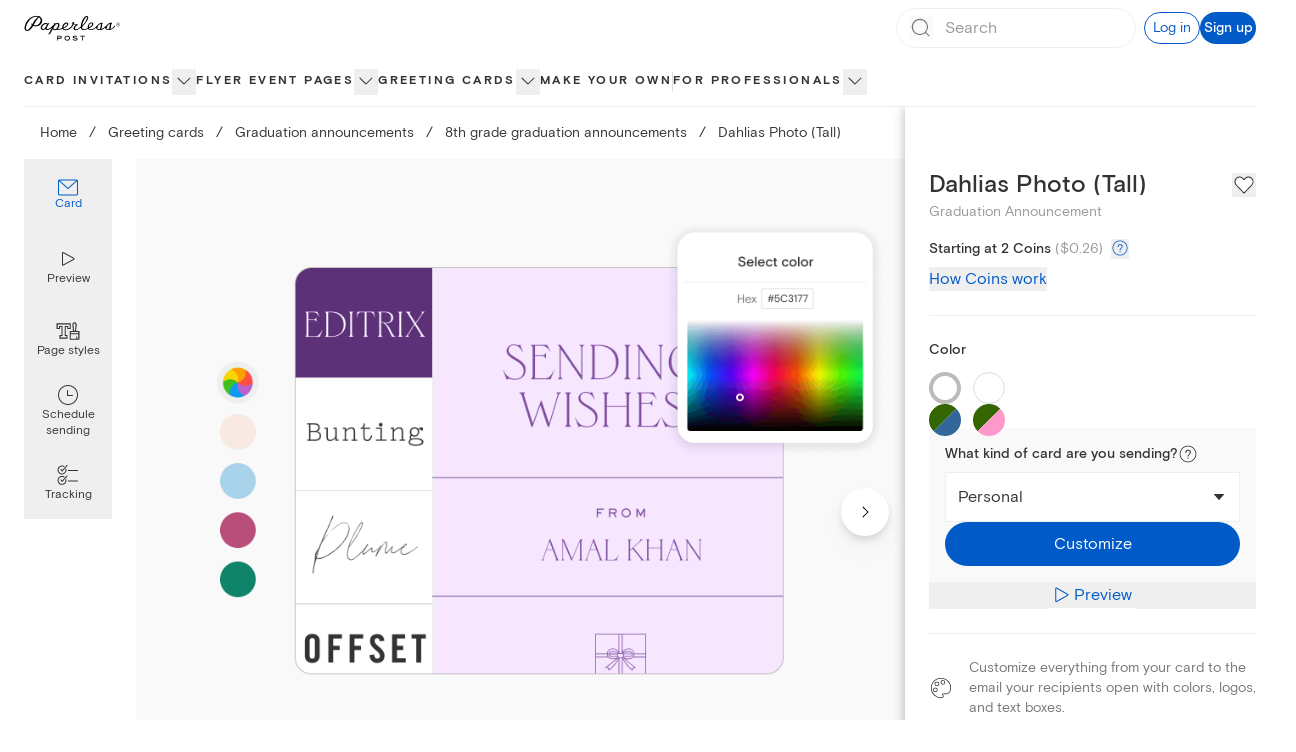

--- FILE ---
content_type: application/javascript
request_url: https://ssr-releases-cdn.paperlesspost.com/_next/static/chunks/pages/card/%5Bslug%5D-addf3c27fda83c2a.js
body_size: 26023
content:
(self.webpackChunk_N_E=self.webpackChunk_N_E||[]).push([[4846,7380],{27380:(e,t,a)=>{"use strict";a.r(t),a.d(t,{default:()=>c});var o=a(73556),i=a(82402),s=a(74848),n=["title"];function r(e,t){var a=Object.keys(e);if(Object.getOwnPropertySymbols){var o=Object.getOwnPropertySymbols(e);t&&(o=o.filter(function(t){return Object.getOwnPropertyDescriptor(e,t).enumerable})),a.push.apply(a,o)}return a}function l(e){for(var t=1;t<arguments.length;t++){var a=null!=arguments[t]?arguments[t]:{};t%2?r(Object(a),!0).forEach(function(t){(0,o.A)(e,t,a[t])}):Object.getOwnPropertyDescriptors?Object.defineProperties(e,Object.getOwnPropertyDescriptors(a)):r(Object(a)).forEach(function(t){Object.defineProperty(e,t,Object.getOwnPropertyDescriptor(a,t))})}return e}let c=function(e){var t=e.title,a=(0,i.A)(e,n);return(0,s.jsxs)("svg",l(l({xmlns:"http://www.w3.org/2000/svg",width:16,height:16,fill:"none",viewBox:"0 0 16 16"},a),{},{children:[t&&(0,s.jsx)("title",{children:t}),(0,s.jsx)("path",{fill:"currentColor",fillRule:"evenodd",d:"M10.26 2.788a.5.5 0 0 1-.001.707L6.028 7.7c-.352.353-.352.277 0 .629.217.216 4.23 4.176 4.23 4.176a.5.5 0 1 1-.703.711L4.649 8.371a.5.5 0 0 1-.001-.71l4.906-4.875a.5.5 0 0 1 .707.002",clipRule:"evenodd"})]}))}},68816:(e,t,a)=>{"use strict";a.d(t,{A:()=>n});var o=a(20265),i=a(66705),s=a(74848);let n=function(e){var t=e.className,a=e.strokeColor,n=void 0===a?i.A.lapel:a,r=e.width,l=e.height;return(0,s.jsx)(o.A,{className:t,width:void 0===r?21:r,height:void 0===l?20:l,viewBox:"0 0 21 20",title:"Art icon",children:(0,s.jsx)("path",{d:"M5.57 9C4.466 9 3.57 9.896 3.57 11C3.57 12.104 4.466 13 5.57 13C6.674 13 7.57 12.104 7.57 11C7.57 9.896 6.674 9 5.57 9ZM5.57 10C6.121 10 6.57 10.448 6.57 11C6.57 11.551 6.121 12 5.57 12C5.019 12 4.57 11.551 4.57 11C4.57 10.448 5.019 10 5.57 10ZM7.57 4C6.466 4 5.57 4.896 5.57 6C5.57 7.104 6.466 8 7.57 8C8.674 8 9.57 7.104 9.57 6C9.57 4.896 8.674 4 7.57 4ZM7.57 5C8.121 5 8.57 5.448 8.57 6C8.57 6.551 8.121 7 7.57 7C7.019 7 6.57 6.551 6.57 6C6.57 5.448 7.019 5 7.57 5ZM12.57 3C11.466 3 10.57 3.896 10.57 5C10.57 6.104 11.466 7 12.57 7C13.674 7 14.57 6.104 14.57 5C14.57 3.896 13.674 3 12.57 3ZM12.57 4C13.122 4 13.57 4.448 13.57 5C13.57 5.551 13.122 6 12.57 6C12.018 6 11.57 5.551 11.57 5C11.57 4.448 12.018 4 12.57 4ZM10.5 0C4.986 0 0.5 4.486 0.5 10C0.5 15.513 4.986 20 10.5 20C10.835 20 11.17 19.983 11.496 19.95L11.527 19.945C12.372 19.784 12.679 19.364 12.789 19.039C12.973 18.49 12.726 17.8 12.093 17.097C11.966 16.957 11.85 16.639 11.969 16.407C12.037 16.276 12.277 16.013 13.11 16.013C13.283 16.013 13.481 16.024 13.71 16.049C14.102 16.095 14.48 16.118 14.841 16.118C17.118 16.118 18.746 15.221 19.698 13.45C19.711 13.427 19.721 13.403 19.732 13.377L19.806 13.226L20.092 12.49C20.351 11.688 20.5 10.78 20.5 10C20.5 4.486 16.014 0 10.5 0ZM10.5 1C15.463 1 19.5 5.037 19.5 10C19.5 10.672 19.373 11.457 19.15 12.156L18.888 12.828L18.817 12.977C18.043 14.417 16.743 15.118 14.841 15.118C14.519 15.118 14.177 15.097 13.822 15.056C13.569 15.028 13.329 15.013 13.11 15.013C11.831 15.013 11.3 15.522 11.081 15.95C10.753 16.587 10.97 17.349 11.35 17.767C11.835 18.304 11.869 18.637 11.841 18.719C11.817 18.791 11.678 18.894 11.365 18.958C11.086 18.985 10.795 19 10.5 19C5.537 19 1.5 14.962 1.5 10C1.5 5.037 5.537 1 10.5 1Z",fill:n})})}},58243:(e,t,a)=>{"use strict";a.d(t,{A:()=>n});var o=a(20265),i=a(66705),s=a(74848);let n=function(e){var t=e.className,a=e.height,n=e.width,r=e.strokeColor,l=void 0===r?i.A.lapel:r;return(0,s.jsxs)(o.A,{className:t,height:void 0===a?"1.5rem":a,title:"Page style icon",viewBox:"0 0 22 16",width:void 0===n?"1.5rem":n,children:[(0,s.jsx)("path",{clipRule:"evenodd",d:"M0.5 1H13.5V6.16667H10.2143V4.41667H8.92857V11.5833H10.6429V15H3.28299V11.5833H5.07143V4.41667H3.71156V6.16667H0.5V1ZM1.5 2V5.16667H2.71156V3.41667H6.07143V12.5833H4.28299V14H9.64286V12.5833H7.92857V3.41667H11.2143V5.16667H12.5V2H1.5Z",fill:l,fillRule:"evenodd"}),(0,s.jsx)("path",{clipRule:"evenodd",d:"M21 16C21.2761 16 21.5 15.7761 21.5 15.5V8.5C21.5 8.22386 21.2761 8 21 8H18.4162C18.4715 7.84361 18.5016 7.67532 18.5016 7.5L18.5015 7.48397L19.0031 2.1L18.9991 2.09964C19.0008 2.06663 19.0016 2.03341 19.0016 2C19.0016 1.96647 19.0008 1.93313 18.9991 1.9C18.947 0.841889 18.0726 9.3633e-08 17.0016 0C15.9305 -9.36329e-08 15.0561 0.841887 15.004 1.9L15.003 1.92274C15.0021 1.94837 15.0016 1.97413 15.0016 2C15.0016 2.02587 15.0021 2.05163 15.003 2.07726C15.0032 2.08088 15.0031 2.08453 15.003 2.08818C15.0029 2.09215 15.0029 2.09612 15.003 2.10005L15.0055 2.12645C15.0081 2.16785 15.0119 2.2089 15.017 2.24958L15.5024 7.45143C15.5018 7.46756 15.5016 7.48375 15.5016 7.5C15.5016 7.67532 15.5317 7.84361 15.5869 8H13C12.7239 8 12.5 8.22386 12.5 8.5V15.5C12.5 15.7761 12.7239 16 13 16H21ZM20.5 9V10H13.5V9H20.5ZM19.5 15V13.5C19.5 13.2239 19.2761 13 19 13C18.7239 13 18.5 13.2239 18.5 13.5V15H13.5V11H20.5V15H19.5ZM16.5018 7.48323L16.5038 7.42076L16.0112 2.14134L16.0093 2.12605C16.0068 2.1057 16.0049 2.08507 16.0036 2.06418L16.0032 2.0575L16.0028 2.05082C16.002 2.03406 16.0016 2.01712 16.0016 2C16.0016 1.44772 16.4493 1 17.0016 1C17.5539 1 18.0016 1.44772 18.0016 2C18.0016 2.01712 18.0012 2.03406 18.0003 2.05082L17.997 2.11846L17.501 7.44271L17.5016 7.49443L17.5016 7.5C17.5016 7.77614 17.2777 8 17.0016 8C16.7254 8 16.5016 7.77614 16.5016 7.5L16.5018 7.48323Z",fill:l,fillRule:"evenodd"})]})}},55483:(e,t,a)=>{"use strict";a.d(t,{A:()=>n});var o=a(20265),i=a(66705),s=a(74848);let n=function(e){var t=e.className,a=e.height,n=e.width,r=e.strokeColor,l=void 0===r?i.A.lapel:r;return(0,s.jsx)(o.A,{className:t,height:void 0===a?"1.5rem":a,title:"Photo icon",viewBox:"0 0 24 24",width:void 0===n?"1.5rem":n,children:(0,s.jsx)("path",{d:"M7.6 6.7c-1.1 0-2 .9-2 2s.9 2 2 2 2-.9 2-2-.9-2-2-2zm0 3c-.6 0-1-.4-1-1s.4-1 1-1 1 .4 1 1c0 .5-.5 1-1 1zM20 2H4a2 2 0 00-2 2v16c0 1.1.9 2 2 2h16a2 2 0 002-2V4a2 2 0 00-2-2zM4.5 3h15c.8 0 1.5.7 1.5 1.5v8.6l-4.2-3.4c-.2-.2-.5-.1-.7 0l-5.3 5.7L8 12.9c-.2-.2-.5-.2-.7 0L3 17.1V4.5C3 3.7 3.7 3 4.5 3zm15 18h-15c-.8 0-1.5-.7-1.5-1.5v-1.1s.1 0 .1-.1L7.7 14l2.8 2.4c.2.2.5.2.7 0l5.3-5.7 4.3 3.6s.1 0 .1.1v5.2c.1.7-.6 1.4-1.4 1.4z",fill:l})})}},48926:(e,t,a)=>{"use strict";a.d(t,{A:()=>n});var o=a(20265),i=a(66705),s=a(74848);let n=function(e){var t=e.className,a=e.strokeColor,n=void 0===a?i.A.lapel:a;return(0,s.jsx)(o.A,{className:t,width:"21",height:"21",viewBox:"0 0 21 21",title:"Stamp icon",children:(0,s.jsx)("path",{d:"M19.5 0H17.37C17.14 0 16.91 0.1 16.75 0.26C16.7 0.31 16.66 0.37 16.62 0.43C16.58 0.51 16.52 0.51 16.49 0.51C16.46 0.51 16.4 0.51 16.36 0.43C16.33 0.37 16.28 0.31 16.23 0.26C16.07 0.1 15.85 0 15.61 0H14.36C14.13 0 13.9 0.1 13.74 0.26C13.69 0.31 13.65 0.37 13.61 0.43C13.57 0.51 13.51 0.51 13.48 0.51C13.45 0.51 13.39 0.51 13.35 0.43C13.32 0.37 13.27 0.31 13.22 0.26C13.06 0.1 12.84 0 12.6 0H11.35C11.12 0 10.89 0.1 10.73 0.26C10.68 0.31 10.64 0.37 10.6 0.43C10.56 0.51 10.5 0.51 10.47 0.51C10.44 0.51 10.38 0.51 10.34 0.43C10.31 0.37 10.26 0.31 10.21 0.26C10.05 0.1 9.83 0 9.59 0H8.34C8.11 0 7.88 0.1 7.72 0.26C7.67 0.31 7.63 0.37 7.59 0.43C7.55 0.51 7.49 0.51 7.46 0.51C7.43 0.51 7.37 0.51 7.33 0.43C7.3 0.37 7.25 0.31 7.2 0.26C7.04 0.1 6.82 0 6.58 0H5.33C5.1 0 4.87 0.1 4.71 0.26C4.66 0.31 4.62 0.37 4.58 0.43C4.54 0.51 4.48 0.51 4.45 0.51C4.42 0.51 4.36 0.51 4.32 0.43C4.29 0.37 4.24 0.31 4.19 0.26C4.03 0.1 3.81 0 3.57 0H1.5C0.95 0 0.5 0.45 0.5 1V3.13C0.5 3.36 0.6 3.59 0.76 3.75C0.81 3.8 0.87 3.84 0.93 3.88C1.01 3.92 1.01 3.98 1.01 4.01C1.01 4.04 1.01 4.1 0.93 4.14C0.87 4.17 0.81 4.22 0.76 4.27C0.6 4.43 0.5 4.65 0.5 4.89V6.14C0.5 6.37 0.6 6.6 0.76 6.76C0.81 6.81 0.87 6.85 0.93 6.89C1.01 6.93 1.01 6.99 1.01 7.02C1.01 7.05 1.01 7.11 0.93 7.15C0.87 7.18 0.81 7.23 0.76 7.28C0.6 7.44 0.5 7.66 0.5 7.9V9.15C0.5 9.38 0.6 9.61 0.76 9.77C0.81 9.82 0.87 9.86 0.93 9.9C1.01 9.94 1.01 10 1.01 10.03C1.01 10.06 1.01 10.12 0.93 10.16C0.87 10.19 0.81 10.24 0.76 10.29C0.6 10.45 0.5 10.67 0.5 10.91V12.16C0.5 12.39 0.6 12.62 0.76 12.78C0.81 12.83 0.87 12.87 0.93 12.91C1.01 12.95 1.01 13.01 1.01 13.04C1.01 13.07 1.01 13.13 0.93 13.17C0.87 13.2 0.81 13.25 0.76 13.3C0.6 13.46 0.5 13.68 0.5 13.92V15.17C0.5 15.4 0.6 15.63 0.76 15.79C0.81 15.84 0.87 15.88 0.93 15.92C1.01 15.96 1.01 16.02 1.01 16.05C1.01 16.08 1.01 16.14 0.93 16.18C0.87 16.21 0.81 16.26 0.76 16.31C0.6 16.47 0.5 16.69 0.5 16.93V19.05C0.5 19.6 0.95 20.05 1.5 20.05H3.63C3.86 20.05 4.09 19.95 4.25 19.79C4.3 19.74 4.34 19.68 4.38 19.62C4.42 19.54 4.48 19.54 4.51 19.54C4.54 19.54 4.6 19.54 4.64 19.62C4.67 19.68 4.72 19.74 4.77 19.79C4.93 19.95 5.15 20.05 5.39 20.05H6.64C6.87 20.05 7.1 19.95 7.26 19.79C7.31 19.74 7.35 19.68 7.39 19.62C7.43 19.54 7.49 19.54 7.52 19.54C7.55 19.54 7.61 19.54 7.65 19.62C7.68 19.68 7.73 19.74 7.78 19.79C7.94 19.95 8.16 20.05 8.4 20.05H9.65C9.88 20.05 10.11 19.95 10.27 19.79C10.32 19.74 10.36 19.68 10.4 19.62C10.44 19.54 10.5 19.54 10.53 19.54C10.56 19.54 10.62 19.54 10.66 19.62C10.69 19.68 10.74 19.74 10.79 19.79C10.95 19.95 11.17 20.05 11.41 20.05H12.66C12.89 20.05 13.12 19.95 13.28 19.79C13.33 19.74 13.37 19.68 13.41 19.62C13.45 19.54 13.51 19.54 13.54 19.54C13.57 19.54 13.63 19.54 13.67 19.62C13.7 19.68 13.75 19.74 13.8 19.79C13.96 19.95 14.18 20.05 14.42 20.05H15.67C15.9 20.05 16.13 19.95 16.29 19.79C16.34 19.74 16.38 19.68 16.42 19.62C16.46 19.54 16.52 19.54 16.55 19.54C16.58 19.54 16.64 19.54 16.68 19.62C16.71 19.68 16.76 19.74 16.81 19.79C16.97 19.95 17.19 20.05 17.43 20.05H19.55C20.1 20.05 20.55 19.6 20.55 19.05V16.92C20.55 16.69 20.45 16.46 20.29 16.3C20.24 16.25 20.18 16.21 20.12 16.17C20.04 16.13 20.04 16.07 20.04 16.04C20.04 16.01 20.04 15.95 20.12 15.91C20.18 15.88 20.24 15.83 20.29 15.78C20.45 15.62 20.55 15.4 20.55 15.16V13.91C20.55 13.68 20.45 13.45 20.29 13.29C20.24 13.24 20.18 13.2 20.12 13.16C20.04 13.12 20.04 13.06 20.04 13.03C20.04 13 20.04 12.94 20.12 12.9C20.18 12.87 20.24 12.82 20.29 12.77C20.45 12.61 20.55 12.39 20.55 12.15V10.9C20.55 10.67 20.45 10.44 20.29 10.28C20.24 10.23 20.18 10.19 20.12 10.15C20.04 10.11 20.04 10.05 20.04 10.02C20.04 9.99 20.04 9.93 20.12 9.89C20.18 9.86 20.24 9.81 20.29 9.76C20.45 9.6 20.55 9.38 20.55 9.14V7.89C20.55 7.66 20.45 7.43 20.29 7.27C20.24 7.22 20.18 7.18 20.12 7.14C20.04 7.1 20.04 7.04 20.04 7.01C20.04 6.98 20.04 6.92 20.12 6.88C20.18 6.85 20.24 6.8 20.29 6.75C20.45 6.59 20.55 6.37 20.55 6.13V4.88C20.55 4.65 20.45 4.42 20.29 4.26C20.24 4.21 20.18 4.17 20.12 4.13C20.04 4.09 20.04 4.03 20.04 4C20.04 3.97 20.04 3.91 20.12 3.87C20.18 3.84 20.24 3.79 20.29 3.74C20.45 3.58 20.55 3.36 20.55 3.12V1C20.55 0.45 20.1 0 19.55 0H19.5ZM19.5 3.12C19.02 3.12 18.62 3.51 18.62 4C18.62 4.49 19.01 4.88 19.5 4.88V6.13C19.02 6.13 18.62 6.52 18.62 7.01C18.62 7.5 19.01 7.89 19.5 7.89V9.14C19.02 9.14 18.62 9.53 18.62 10.02C18.62 10.51 19.01 10.9 19.5 10.9V12.15C19.02 12.15 18.62 12.54 18.62 13.03C18.62 13.52 19.01 13.91 19.5 13.91V15.16C19.02 15.16 18.62 15.55 18.62 16.04C18.62 16.53 19.01 16.92 19.5 16.92V18.54C19.5 18.82 19.28 19.04 19 19.04H17.38C17.38 18.56 16.99 18.16 16.5 18.16C16.01 18.16 15.62 18.55 15.62 19.04H14.37C14.37 18.56 13.98 18.16 13.49 18.16C13 18.16 12.61 18.55 12.61 19.04H11.36C11.36 18.56 10.97 18.16 10.48 18.16C9.99 18.16 9.6 18.55 9.6 19.04H8.35C8.35 18.56 7.96 18.16 7.47 18.16C6.98 18.16 6.59 18.55 6.59 19.04H5.34C5.34 18.56 4.95 18.16 4.46 18.16C3.97 18.16 3.58 18.55 3.58 19.04H2C1.72 19.04 1.5 18.82 1.5 18.54V16.92C1.98 16.92 2.38 16.53 2.38 16.04C2.38 15.55 1.99 15.16 1.5 15.16V13.91C1.98 13.91 2.38 13.52 2.38 13.03C2.38 12.54 1.99 12.15 1.5 12.15V10.9C1.98 10.9 2.38 10.51 2.38 10.02C2.38 9.53 1.99 9.14 1.5 9.14V7.89C1.98 7.89 2.38 7.5 2.38 7.01C2.38 6.52 1.99 6.13 1.5 6.13V4.88C1.98 4.88 2.38 4.49 2.38 4C2.38 3.51 1.99 3.12 1.5 3.12V1.5C1.5 1.22 1.72 1 2 1H3.62C3.62 1.48 4.01 1.88 4.5 1.88C4.99 1.88 5.38 1.49 5.38 1H6.63C6.63 1.48 7.02 1.88 7.51 1.88C8 1.88 8.39 1.49 8.39 1H9.64C9.64 1.48 10.03 1.88 10.52 1.88C11.01 1.88 11.4 1.49 11.4 1H12.65C12.65 1.48 13.04 1.88 13.53 1.88C14.02 1.88 14.41 1.49 14.41 1H15.66C15.66 1.48 16.05 1.88 16.54 1.88C17.03 1.88 17.42 1.49 17.42 1H19.04C19.32 1 19.54 1.22 19.54 1.5V3.12H19.5ZM16.5 3H4.5C3.95 3 3.5 3.45 3.5 4V16C3.5 16.55 3.95 17 4.5 17H16.5C17.05 17 17.5 16.55 17.5 16V4C17.5 3.45 17.05 3 16.5 3ZM16.5 15.5C16.5 15.78 16.28 16 16 16H5C4.72 16 4.5 15.78 4.5 15.5V4.5C4.5 4.22 4.72 4 5 4H16C16.28 4 16.5 4.22 16.5 4.5V15.5Z",fill:n})})}},56175:(e,t,a)=>{"use strict";a.d(t,{p:()=>h});var o=a(96540),i=a(20053),s=a(20794),n=a(53067),r=a(90556),l=a(32926),c=a(29987),d=a(64655),u=a(66455),p=a(59980),m=a(73393),v=a(17376),g=a(31586),f=a(74848),h=function(e){var t,a=(0,o.useState)(!1),h=a[0],x=a[1],b=e.productType,C=e.isOpen,y=e.onDismiss;(0,d.A)(C,{id:"coinInfo"});var j=null===(t=(0,u.U)().data)||void 0===t?void 0:t.coinPackages;return j?!1===h?(0,f.jsx)(s.LC,{className:"fixed inset-0 overflow-auto bg-lapel bg-opacity-20 z-30",isOpen:C,onDismiss:y,children:(0,f.jsxs)(s.Cf,{className:"flex flex-col w-full mx-auto bg-white text-lapel md:mt-16 md:mb-4 px-6 pt-10 fixed inset-0 md:relative overflow-y-auto md:w-[30rem] lg:h-auto","aria-label":"Card Preview Modal",children:[(0,f.jsx)("div",{className:"flex justify-end fixed md:absolute px-4 pt-4 top-0 left-0 right-0 cursor-pointer",children:(0,f.jsx)("button",{onClick:y,"aria-label":"Close Coins explanation overlay",children:(0,f.jsx)(n.A,{className:"",height:"1.5rem",width:"1.5rem"})})}),(0,p.e)(function(){return j?(0,f.jsxs)("div",{className:(0,i.A)("paragraph-small",{"pt-14 paragraph-medium":"flyer"===b}),children:[(0,f.jsx)("h4",{className:"heading-xxsmall",children:"What is a Coin?"}),(0,f.jsx)("p",{children:"Our digital Cards are sent with credits called Coins. The “starting at” number of Coins displayed next to each design is the starting price of the Card. The final price will include any additional, optional Premium elements (including the envelope, liner, backdrop, stamp, or reply card)."}),(0,f.jsx)("h4",{className:"mt-2 heading-xxsmall",children:"How do I lower the cost of my Card?"}),(0,f.jsxs)("p",{children:[(0,f.jsxs)("span",{children:["You can remove any optional premium element from your final design. To do so, follow the instructions for each from"," "]}),(0,f.jsx)(v.A,{className:"text-gatsby text-underline",href:"https://paperlesspost.zendesk.com/hc/en-us/articles/206187576-Is-Paperless-Post-Free-Can-I-Send-for-Free",target:"_blank",tracking:{id:"free sending",identifier:"free sending"},children:"here"}),(0,f.jsx)("span",{children:"."})]}),(0,f.jsx)("h4",{className:"mt-2 heading-xxsmall",children:"How much will it cost?"}),(0,f.jsx)("p",{children:(0,f.jsx)(g.Y,{coinPackages:j})}),(0,f.jsx)(r.A,{coinPackages:j,productType:b}),(0,f.jsx)("h4",{className:"mt-4 heading-xxsmall",children:"Does your business host three or more events per year?"}),(0,f.jsxs)("p",{className:"mb-4",children:[(0,f.jsx)("span",{children:"Try the\xa0"}),(0,f.jsx)(v.A,{href:"/pricing?tab=subscription",className:"text-gatsby",tracking:{id:"pdp-pricing-mobal-subscription"},target:"pricing-subscription",children:"Paperless Pro subscription"}),(0,f.jsx)("span",{children:", which includes unlimited access to all our premium features and simple, transparent pricing (no Coins)."})]}),(0,f.jsx)("p",{children:"Plans are based on annual guest count; the greater your guest count, the lower the price per guest)."})]}):(0,f.jsx)(m.A,{curtainHeight:"",className:"mb-8"})}),(0,f.jsx)(l.A,{openSignUpModal:function(){return x(!0)}})]})}):(0,f.jsx)(c.Ay,{initialAction:"SIGN_UP",isOpen:h,onDismiss:function(){x(!1),y()}}):(0,f.jsx)(m.A,{})}},31586:(e,t,a)=>{"use strict";a.d(t,{Y:()=>n});var o=a(63392),i=a(41581),s=a(74848);function n(e){var t=e.coinPackages,a=(0,i.D)(),n=a.formatCoinPackagePrice,r=a.isLoading,l=null==t?void 0:t.find(function(e){return e.coins>=200}),c=n(l,{includeFraction:!1});return(0,s.jsxs)(s.Fragment,{children:[(0,s.jsx)("span",{children:"\n        To determine the total cost, take your design’s number of “Coins per recipient”\n        and multiply it by the number of guests you plan to invite. For example, if a design\n        requires ".concat(5," Coins per recipient and you are inviting ").concat(40,"\n        guests, you will need ").concat(200," Coins to send your invitation. Our\n        ").concat((null==l?void 0:l.coins)||0," Coin package is ")}),(0,s.jsx)(o.y8,{isLoading:r,formattedPrice:c,includesFraction:!1}),(0,s.jsx)("span",{children:". You can review your current Coin balance and all of our Coin packages below."})]})}},57950:(e,t,a)=>{"use strict";a.d(t,{r:()=>n});var o=a(31961),i=a(96540),s=a(74848),n=function(e){var t=e.href,a=e.replace,n=void 0!==a&&a,r=e.children,l=(0,o.r)();return(0,i.useEffect)(function(){n?l.replace(t):l.push(t)},[]),(0,s.jsx)(s.Fragment,{children:void 0===r?null:r})}},21711:(e,t,a)=>{"use strict";a.r(t),a.d(t,{default:()=>tL});var o=a(73556),i=a(49228),s=a(96540),n=a(31961),r=a(46537),l=a(10814),c=a(41395),d=a(73393),u=a(58306),p=a(60718),m=a(20053),v=a(62291),g=a(56573),f=a.n(g),h=a(89675),x=a(16885),b=a(74848),C=function(e){var t=e.children,a=e.setCurrIndex,o=e.onClick,i=e.text,s=e.isSelected,n=e.dataTestId;return(0,b.jsxs)(h.A,{as:"button",className:(0,m.A)("gap-2 h-18 flex flex-col justify-center text-center paragraph-xsmall hover:text-gatsby hover:fill-gatsby [&_svg_*]:hover:text-gatsby [&_svg_*]:hover:fill-gatsby",{"text-gatsby fill-gatsby [&_svg_*]:text-gatsby [&_svg_*]:fill-gatsby":s,"text-lapel fill-lapel [&_svg_*]:text-lapel [&_svg_*]:fill-lapel":!s}),onMouseEnter:function(){(0,v.Ay)({name:"pbr_icon_hover",data:{id:i}})},onClick:function(){(0,v.Ay)({name:"pbr_icon_click",data:{id:i}}),a&&a(),o&&o()},"data-testid":n,children:[t,i]})};let y=function(e){var t=e.currIndex,a=e.currOptions,o=e.setCurrIndex,i=e.setIsPreviewModalOpen;return(0,b.jsx)("div",{className:"h-full w-28 flex flex-col pr-6",children:a.map(function(e,a){return e.isPreview?(0,b.jsx)(C,{isSelected:!1,onClick:function(){return i(!0)},text:"Preview",dataTestId:"preview-experience-icon-button-desktop",children:(0,b.jsx)(x.A,{})},a):(0,b.jsx)(C,{isSelected:t===a,setCurrIndex:function(){return o(a)},text:e.text,children:e.icon},a)})})};var j=a(59980),w=a(12381),k=a(55845),_=a(82542),A=a(16465),P=a(17376),N=a(6405),S=a(35178),V=a.n(S);let O=function(e,t){var a=(0,s.useState)(0===e),o=a[0],i=a[1],n=(0,s.useRef)(e),r=(0,s.useRef)(t),l=(0,s.useRef)(0),c=(0,s.useRef)(void 0),d=(0,s.useCallback)(function(){i(!0),clearTimeout(c.current)},[]);return t!==r.current&&(clearTimeout(c.current),n.current=e,r.current=t,l.current=0,c.current=setTimeout(d,5e3),i(!1)),{allLoaded:o,imageLoaded:function(){l.current=l.current+1,!o&&l.current>=n.current&&d()}}};var H=a(41240),I=a(6341),L=a(61538),M=a(2764),T=a(2453),z=a(68813),B=a(68448);function R(e,t){var a=Object.keys(e);if(Object.getOwnPropertySymbols){var o=Object.getOwnPropertySymbols(e);t&&(o=o.filter(function(t){return Object.getOwnPropertyDescriptor(e,t).enumerable})),a.push.apply(a,o)}return a}function D(e){for(var t=1;t<arguments.length;t++){var a=null!=arguments[t]?arguments[t]:{};t%2?R(Object(a),!0).forEach(function(t){(0,o.A)(e,t,a[t])}):Object.getOwnPropertyDescriptors?Object.defineProperties(e,Object.getOwnPropertyDescriptors(a)):R(Object(a)).forEach(function(t){Object.defineProperty(e,t,Object.getOwnPropertyDescriptor(a,t))})}return e}var Z={tall:{paddingRight:"36%"},square:{paddingRight:"27%"},horizontal:{paddingRight:"12%"}},E=[{type:"image/avif",sm:"avifLarge",lg:"avifXLarge"},{type:"image/png",sm:"pngLarge",lg:"pngXLarge"}],F=[{type:"image/avif",sm:"avifMedium",lg:"avifLarge"},{type:"image/jpeg",sm:"jpegMedium",lg:"jpegLarge"}];let U=function(e){var t,a,o,i,n,r,l,c,u,v,g,f,h,x=e.artifacts,C=e.cleanedUrl,y=e.customizeURL,S=e.customizeTracking,R=e.description,U=e.eventType,G=e.id,q=e.isFlipped,Y=e.loadingData,W=e.name,X=e.categoryName,Q=e.designerName,K=e.setIsFlipped,J=e.shape,$=e.isInitialCompLoad,ee=e.initialCompLoadCallback,et=e.hasMagicArt,ea=void 0!==et&&et,eo=e.tooltipBounds,ei=(0,_.o)(G),es=(0,w.u)(W,X,Q),en=es.cardAlt,er=es.envelopeAlt,el=null!==(c=(0,H.Y)())&&void 0!==c?c:{},ec=el.activePhotoUpload,ed=el.previewType,eu=x.cardFront&&(0,M.n)({artifact:x.cardFront,sourcesBlueprint:E}),ep=x.cardBack&&(0,M.n)({artifact:x.cardBack,sourcesBlueprint:E}),em=x.envelopeBack&&(0,M.n)({artifact:x.envelopeBack,sourcesBlueprint:E}),ev=(0,M.n)({artifact:{sm:null!==(u=null!==(v=x.backdropMobile)&&void 0!==v?v:x.backdropDesktop)&&void 0!==u?u:void 0,lg:null!==(g=x.backdropDesktop)&&void 0!==g?g:void 0},sourcesBlueprint:F});(0,s.useEffect)(function(){var e=Object.entries({cardFrontSources:eu,envelopeBackSources:em,backdropSources:ev}).reduce(function(e,t){var a=(0,p.A)(t,2),o=a[0];return a[1]||e.push(o),e},[]);e.length>0&&(0,T.v)({message:"Missing image sources: ".concat(e.join(", ")),severity:"error",source:"CompositionPreview",metadata:{missingSourcesNames:e}})},[x]);var eg=null===(f=x.cardFront)||void 0===f||null===(f=f.asset)||void 0===f||null===(f=f.jpegLarge)||void 0===f?void 0:f.url,ef=null===(h=x.backdropDesktop)||void 0===h||null===(h=h.asset)||void 0===h||null===(h=h.avifLarge)||void 0===h?void 0:h.url,eh=(0,s.useRef)(void 0),ex=O($?0:[eu,ep,em,ef!==eh.current].filter(Boolean).length,G),eb=ex.allLoaded,eC=ex.imageLoaded;if($&&ee(),ei)return(0,b.jsx)("div",{className:"flex w-full relative",children:(0,b.jsx)(A.A,{className:"overflow-visible",href:y,rel:"nofollow,noindex",tracking:D(D({},S),{},{id:"Media area click"}),"aria-label":"Customize ".concat(en),children:(0,b.jsx)("img",{alt:en,className:"h-full w-full",onLoad:function(e){e&&eC()},src:"https://ssr-releases-cdn.paperlesspost.com/_next/static/video/CorjlCard-7856c1975009a05f67c5ca083dfe6288f105eee7fae25329e6e4a64d624cdd5c.png"})})});var ey=(0,j.e)(function(){var e=ed&&(0,L.zn)({previewType:ed,previewUserUploadArtifact:x.previewUserUpload,previewLogoUploadArtifact:x.previewLogoUpload});return ec&&e&&(0,M.n)({artifact:e,sourcesBlueprint:I.gd})?(0,b.jsx)("div",{"data-testid":"card-front",className:(0,m.A)(V()["aspect-ratio-container"],"w-full"),children:(0,b.jsx)(I.Ay,{alt:en,centerCard:!0,previewType:ed,style:Z,className:(0,m.A)(V().card,"absolute bottom-0 w-full"),previewArtifact:e,uploadedPhoto:ec.src,onLoad:eC,imageSourcesBlueprint:I.gd})}):ea&&eu?(0,b.jsx)(z.s,{className:(0,m.A)(V()["aspect-ratio-container"],"z-[3]"),position:"right",tooltipClassName:"max-lg:hidden w-[265px] p-4",tooltipContent:(0,b.jsx)(B.HN,{}),tooltipBounds:eo,"data-testid":"card-front",children:(0,b.jsx)(k.A,{className:(0,m.A)(V().card,"w-fit"),onLoad:function(e){e&&eC()},sources:eu,alt:en})}):(0,b.jsx)("div",{"data-testid":"card-front",className:V()["aspect-ratio-container"],children:eu?(0,b.jsx)(k.A,{className:V().card,onLoad:function(e){e&&eC()},sources:eu,alt:en}):null})});return(0,b.jsxs)("div",{className:"relative h-full w-full flex justify-center items-center group",children:[!!ev&&(0,b.jsx)(k.A,{className:"absolute h-full w-full object-cover inset-0",onLoad:function(e){var t;eh.current=null===(t=x.backdropDesktop)||void 0===t||null===(t=t.asset)||void 0===t||null===(t=t.avifLarge)||void 0===t?void 0:t.url,e&&eC()},sources:ev,alt:""}),(0,b.jsx)(d.A,{className:(0,m.A)(V()["loading-overlay"],"absolute",{active:Y||!1===eb}),curtainHeight:"h-full",overlay:!0}),(0,b.jsxs)("div",{className:(0,m.A)("flex w-full relative",V()["media-aspect-ratio"]),children:[!!ep&&(0,b.jsx)("button",{className:"absolute top-1/2 md:-left-8 lg:-left-10 z-10",onClick:function(){return K(!q)},"aria-label":"Flip card to view other side",children:(0,b.jsx)("img",{alt:"card flip icon",className:(0,m.A)("z-[2] cursor-pointer bg-white w-8 h-8 p-1.5 object-contain rounded-full drop-shadow-md",V()["flip-icon"],{hidden:!ep,block:ep,flipped:q}),src:"https://ssr-releases-cdn.paperlesspost.com/_next/static/video/CardFlip-0cdc97ab5d9d43fc6c725901c6cb4e2968bc70e4b9ee4f127ae0c77c53cd7972.png"})}),(0,b.jsxs)(A.A,{className:(0,m.A)("overflow-visible w-full",{tall:"horizontal"!==J&&"square"!==J,horizontal:"horizontal"===J,square:"square"===J}),href:y,rel:"nofollow,noindex",tracking:D(D({},S),{},{id:"Media area click"}),"aria-label":"Customize ".concat(en),children:[ey,!!ep&&(0,b.jsx)("div",{className:V()["aspect-ratio-container"],children:(0,b.jsx)(k.A,{className:(0,m.A)("card-back",V().card),onLoad:function(e){e&&eC()},sources:ep,alt:"".concat(en," - Back")})}),!!em&&(0,b.jsx)(k.A,{className:V().envelope,onLoad:function(e){e&&eC()},sources:em,alt:er})]})]}),!!eg&&(0,b.jsx)(P.A,{className:(0,m.A)("absolute top-5 right-5 lg:group-hover:block lg:hidden",V()["pinterest-icon"]),href:(l=Object.entries(Object.assign({},{url:(a=t={mediaUrl:eg,eventType:U,name:W,cardUrl:C,metaDescription:R,designerName:Q}).cardUrl,description:(o=a.eventType,i=a.metaDescription,n=a.name,r=a.designerName,i||'"'.concat(n,'" ').concat(o?"".concat(o.split("_").map(function(e){var t,a;return(null!==(t=null===(a=e[0])||void 0===a?void 0:a.toUpperCase())&&void 0!==t?t:"")+e.substring(1)}).join(" ")," "):"").concat(r?"by ".concat(r," "):"","- online at Paperless Post"))},{media:t.mediaUrl})).map(function(e){return"".concat(e[0],"=").concat(e[1])}).join("&"),"".concat("https:","//").concat("www.pinterest.com").concat("/pin/create/button/","?").concat(l)),target:"_blank",tracking:{id:"Pinterest",identifier:"Pinterest"},"aria-label":"Share on Pinterest",children:(0,b.jsx)(N.A,{height:"2rem",width:"2rem"})})]})},G="https://ssr-releases-cdn.paperlesspost.com/_next/static/video/PaperlessPostPlusLogo-a70f1a3a0f5601dd449d9f59c9d4b2a86d71bdfeff70b6789a5140797898a6e6.png";var q=a(77452),Y=a(81963),W=a.n(Y);let X=function(e){var t,a=e.id,o=e.rightImage,i=e.leftImage,n=e.cardFrontSources,r=e.backdropSources,l=e.orientation,c=e.shape,d=e.allLoadedCallback,u=e.cardAlt,p=null==r||null===(t=r[0].sm)||void 0===t?void 0:t.src,v=O([n,(0,s.useRef)(p).current!==p].filter(Boolean).length,a),g=v.allLoaded,f=v.imageLoaded;return(0,s.useEffect)(function(){g&&d()},[g]),(0,b.jsxs)(b.Fragment,{children:[!!o&&(0,b.jsx)("img",{className:"absolute z-10 h-[60%] right-0 top-0",src:o}),!!i&&(0,b.jsx)("img",{className:"absolute z-10 h-[60%] left-0 bottom-0",src:i}),(0,b.jsxs)("div",{className:"h-[70%] mx-[15%] my-[15%] absolute top-0 bottom-0 left-0 right-0 overflow-hidden",children:[!!r&&(0,b.jsx)(k.A,{alt:"",className:"absolute h-full w-full object-cover m-auto top-0 left-0 right-0 bottom-0 rounded-3xl",onLoad:f,sources:r}),(0,b.jsx)("div",{className:(0,m.A)("flex w-full absolute",W()["media-aspect-ratio"],{"bottom-[-5%] items-end justify-center":"vertical"===l,"bottom-0 h-[80%]":"horizontal"===l&&"square"!==c,"pl-[4%]":"horizontal"===l&&"horizontal"!==c,"lg:h-full":"horizontal"===l&&"square"===c}),children:(0,b.jsx)("div",{className:(0,m.A)("flex items-end h-full",W()["aspect-ratio-container"],{"justify-left":"horizontal"===l&&"horizontal"===c,"justify-center":!("horizontal"===l&&"horizontal"===c),"h-full lg:h-[90%]":"horizontal"===l&&"horizontal"===c}),children:!!n&&(0,b.jsx)(k.A,{className:(0,m.A)("object-contain",{"h-full":"horizontal"!==c&&"square"!==c,"w-[80%] mb-[10%]":"square"===c||"horizontal"===c,"h-[90%] lg:h-full":"horizontal"===l&&"square"===c},W()["card-styles"]),onLoad:f,sources:n,alt:u})})})]})]})},Q=function(e){var t=e.id,a=e.block,o=e.cardAlt,i=e.envelopeAlt,n=e.cardFrontSources,r=e.envelopeBackSources,l=e.shape,c=e.allLoadedCallback,d=O([n,r].filter(Boolean).length,t),u=d.allLoaded,p=d.imageLoaded;return(0,s.useEffect)(function(){u&&c()},[u]),(0,b.jsxs)(b.Fragment,{children:[(0,b.jsx)("img",{className:"absolute inset-[20px] object-contain h-auto w-auto object-contain aspect-[5/4]",src:a}),(0,b.jsxs)("div",{className:(0,m.A)("block absolute inset-[20px] h-auto w-auto w-full object-contain aspect-[5/4]",W()["logo-replacement-slide"]),children:[(0,b.jsx)("div",{className:(0,m.A)("flex items-end left-[50%] translate-x-[-50%]",W()["aspect-ratio-container"],{"w-[30%] top-[36%]":"square"===l,"w-[38%] top-[40%]":"horizontal"===l,"w-[25%] top-[32%]":"tall"===l||"novelty"===l}),children:!!n&&(0,b.jsx)(k.A,{className:"object-contain object-top absolute w-full",onLoad:p,sources:n,alt:o})}),!!r&&(0,b.jsx)(k.A,{className:(0,m.A)("absolute object-cover top-0 m-auto left-0 right-0 ",{"w-[35%] bottom-[-77.5%]":"square"===l,"w-[42%] bottom-[-64%]":"horizontal"===l,"w-[35%] bottom-[-63%]":"tall"===l,"w-[35%] bottom-[-60%]":"novelty"===l}),onLoad:p,sources:r,alt:i})]})]})},K=function(e){var t=e.id,a=e.block,o=e.cardAlt,i=e.cardFrontSources,n=e.shape,r=e.allLoadedCallback,l=O([i].filter(Boolean).length,t),c=l.allLoaded,d=l.imageLoaded;return(0,s.useEffect)(function(){c&&r()},[c]),(0,b.jsxs)(b.Fragment,{children:[(0,b.jsx)("img",{className:"absolute inset-[20px] object-contain h-auto w-auto aspect-[5/4] object-contain bg-gallery ",src:a}),(0,b.jsxs)("div",{className:(0,m.A)(W()["shareable-link-slide"],"block absolute inset-[20px] h-auto w-auto w-full object-contain aspect-[5/4]"),children:[(0,b.jsx)("div",{className:(0,m.A)("flex items-end aspect-[1/1] h-1/2 left-[34.35%] top-[53.5%] translate-x-[-50%]",W()["aspect-ratio-container"],W()["card-clip-path"],{"top-[54.5%] w-[30%]":"horizontal"===n,"w-[27%]":"square"===n}),children:!!i&&(0,b.jsx)(k.A,{className:"object-contain object-top absolute w-full h-full",onLoad:d,sources:i,alt:o})}),(0,b.jsx)("div",{className:(0,m.A)("flex items-end aspect-[1/1] h-[25.4%] left-[76.6%] top-[40.65%]",W()["aspect-ratio-container"]),children:!!i&&(0,b.jsx)(k.A,{className:(0,m.A)("object-contain object-bottom absolute w-full translate-x-[-50%]",{"h-full":"tall"===n,"h-full translate-y-[-1.5%]":"novelty"===n,"translate-y-[14%] scale-[72%]":"square"===n,"translate-y-[53%] scale-[72%]":"horizontal"===n}),onLoad:d,sources:i,alt:o})})]})]})},J=function(e){var t=e.id,a=e.block,o=e.cardFrontSources,i=e.cardAlt,n=e.envelopeBackSources,r=e.envelopeAlt,l=e.shape,c=e.allLoadedCallback,d=O([o,n].filter(Boolean).length,t),u=d.allLoaded,p=d.imageLoaded;return(0,s.useEffect)(function(){u&&c()},[u]),(0,b.jsxs)(b.Fragment,{children:[(0,b.jsx)("img",{className:"absolute inset-[20px] object-contain h-auto w-auto aspect-[5/4] object-contain bg-gallery ",src:a}),(0,b.jsxs)("div",{className:(0,m.A)("block absolute inset-[20px] h-auto w-auto w-full object-contain aspect-[5/4]",W()["group-sending-slide"]),children:[(0,b.jsx)("div",{className:(0,m.A)("flex items-end aspect-[1/1] left-[50%]",W()["aspect-ratio-container"],{"top-[77.5%] w-[55%]":"tall"===l||"novelty"===l,"top-[80%] w-[65%]":"horizontal"===l,"top-[85%] w-[67.5%]":"square"===l}),children:!!n&&(0,b.jsx)(k.A,{className:"object-contain object-top top-[47%] absolute w-full h-full translate-x-[-50%] translate-y-[-100%]",onLoad:p,sources:n,alt:r})}),(0,b.jsx)("div",{className:(0,m.A)("flex items-end aspect-[1/1] h-1/2 left-[50%]",W()["aspect-ratio-container"],{"top-[80%] h-[55%]":"tall"===l||"novelty"===l,"top-[80%] w-[35%]":"square"===l,"top-[72.5%] w-[40%]":"horizontal"===l}),children:!!o&&(0,b.jsx)(k.A,{className:"object-contain object-bottom absolute w-full h-full translate-x-[-50%] translate-y-[-100%]",onLoad:p,sources:o,alt:i})}),(0,b.jsx)("img",{className:"absolute z-10 h-[20.75%] top-[30.75%] left-[20.75%]",src:"https://ssr-releases-cdn.paperlesspost.com/_next/static/video/GroupSending_LeftPrompt-6c4e87f980eb9877dc2414362f4a94384c102918835c14d38d47f6529898f52d.png"}),(0,b.jsx)("img",{className:"absolute z-10 h-[29.5%] top-[41%] left-[61.3%]",src:"https://ssr-releases-cdn.paperlesspost.com/_next/static/video/GroupSending_RightPrompt-8d7fdfb54721936ab18d42b716a11328d986d9643893576447df94f35d5272f1.png"})]})]})},$=function(e){var t=e.id,a=e.block,o=e.envelopeFrontSources,i=e.envelopeAlt,n=e.allLoadedCallback,r=O([o].filter(Boolean).length,t),l=r.allLoaded,c=r.imageLoaded;return(0,s.useEffect)(function(){l&&n()},[l]),(0,b.jsxs)(b.Fragment,{children:[(0,b.jsx)("img",{className:"absolute inset-[20px] object-contain h-auto w-auto aspect-[5/4] object-contain bg-gallery ",src:a}),(0,b.jsx)("div",{className:(0,m.A)(W()["personal-note-slide"],"block absolute inset-[20px] h-auto w-auto w-full object-contain aspect-[5/4]"),children:(0,b.jsx)("div",{className:(0,m.A)("flex items-end aspect-[1/1] w-[60%] left-[50%] top-[50%] translate-x-[-50%]",W()["aspect-ratio-container"]),children:!!o&&(0,b.jsx)(k.A,{className:"object-contain object-top absolute w-full h-full",onLoad:c,sources:o,alt:i})})})]})};var ee="shareable_link",et="logo_replacement",ea="group_sending",eo="personal_note",ei=function(e){var t,a,o,i=e.block,n=e.cardAlt,r=e.envelopeAlt,l=e.artifacts,c=e.id,u=e.isPremium,p=void 0!==u&&u,v=e.leftImage,g=e.loadingData,f=e.orientation,h=void 0===f?"vertical":f,x=e.rightImage,C=e.slideType,y=e.shape,w=(0,s.useRef)(!0),k="subscription"===(0,q.X)(),_=!p||k,A=l.cardFront&&(0,M.n)({artifact:l.cardFront,sourcesBlueprint:E}),P=l.envelopeBack&&(0,M.n)({artifact:l.envelopeBack,sourcesBlueprint:E}),N=l.envelopeFront&&(0,M.n)({artifact:l.envelopeFront,sourcesBlueprint:E}),S=(0,M.n)({artifact:{sm:null!==(t=null!==(a=l.backdropMobile)&&void 0!==a?a:l.backdropDesktop)&&void 0!==t?t:void 0,lg:null!==(o=l.backdropDesktop)&&void 0!==o?o:void 0},sourcesBlueprint:F});w.current&&(w.current=!1);var V=(0,s.useState)(!1),O=V[0],H=V[1],I=(0,s.useCallback)(function(){return H(!0)},[]),L=(0,j.e)(function(){switch(C){case et:return(0,b.jsx)(Q,{id:c,block:i,cardFrontSources:A,envelopeBackSources:P,cardAlt:n,envelopeAlt:r,shape:y,allLoadedCallback:I});case ee:return(0,b.jsx)(K,{id:c,block:i,cardFrontSources:A,cardAlt:n,shape:y,allLoadedCallback:I});case ea:return(0,b.jsx)(J,{id:c,block:i,cardFrontSources:A,cardAlt:n,envelopeBackSources:P,envelopeAlt:r,shape:y,allLoadedCallback:I});case eo:return(0,b.jsx)($,{id:c,block:i,envelopeFrontSources:N,envelopeAlt:r,allLoadedCallback:I});default:return(0,b.jsx)(X,{id:c,rightImage:x,leftImage:v,cardFrontSources:A,backdropSources:S,orientation:h,shape:y,cardAlt:n,allLoadedCallback:I})}});return(0,b.jsxs)("div",{className:(0,m.A)("w-full relative flex items-center h-full",{"bg-gallery":_,"bg-premium-yellow":!_}),children:[(0,b.jsx)(d.A,{className:(0,m.A)(W()["loading-overlay"],"absolute",{active:g||!O}),curtainHeight:"h-full",overlay:!0}),!!p&&!k&&(0,b.jsx)("div",{className:"absolute top-0 left-0 px-2 py-2",children:(0,b.jsx)("img",{className:"max-h-5",src:G})}),L]})},es=function(e){var t=e.alt,a=e.artifacts,o=e.envelopeImage,i=e.id,n=e.loadingData,r=e.rightImage,l=e.shape,c=(0,s.useRef)(!0),u=a.cardFront&&(0,M.n)({artifact:a.cardFront,sourcesBlueprint:E}),p=O([u].filter(Boolean).length,i),v=p.allLoaded,g=p.imageLoaded;return c.current&&(c.current=!1),(0,b.jsxs)("div",{className:"w-full relative flex items-center h-full bg-gallery",children:[(0,b.jsx)(d.A,{className:(0,m.A)(W()["loading-overlay"],"absolute",{active:n||!v}),curtainHeight:"h-full",overlay:!0}),(0,b.jsx)("div",{className:(0,m.A)("flex w-full absolute items-center justify-left bottom-[2%] lg:bottom-[5%]",W()["media-aspect-ratio"],{"right-[10%]":"horizontal"===l,"right-[5%]":"square"===l}),children:(0,b.jsx)("div",{className:(0,m.A)("flex items-center justify-left h-full",W()["aspect-ratio-container"]),children:!!u&&(0,b.jsx)(k.A,{alt:t,className:(0,m.A)("object-contain",{"h-full":"horizontal"!==l&&"square"!==l,"p-4 w-[80%] lg:p-0 lg:w-[80%]":"horizontal"===l,"w-[70%]":"square"===l},W()["card-styles"]),onLoad:g,sources:u})})}),!!o&&(0,b.jsx)("img",{className:"absolute w-[50%] object-contain bottom-0 top-0 my-auto right-[13%]",src:o}),!!r&&(0,b.jsx)("img",{className:"absolute w-[30%] object-contain bottom-[10%] right-[5%] z-10",src:r})]})};let en=function(e){var t=e.children,a=e.imgSrc,o=e.optionText,i=e.isCurrentSlide,r=e.isPremium,l=e.setCurrIndex,c=(0,n.r)().query.colors,d=(0,s.useRef)(c),u="subscription"===(0,q.X)(),p=!r||u;return c!==d.current&&i&&l(0),d.current=c,(0,b.jsxs)("div",{"data-testid":"".concat(o.toLowerCase().replace(" ","-"),"-slide"),className:(0,m.A)("h-full w-full flex items-center relative",W()["aspect-ratio"],{"bg-gallery":p,"bg-premium-yellow":!p}),children:[!!r&&!u&&(0,b.jsx)("div",{className:"absolute top-0 left-0 px-2 py-2",children:(0,b.jsx)("img",{className:"max-h-5",src:G})}),t,(0,b.jsx)("img",{className:"w-full object-contain min-h-80",src:a})]})};function er(e,t){var a=Object.keys(e);if(Object.getOwnPropertySymbols){var o=Object.getOwnPropertySymbols(e);t&&(o=o.filter(function(t){return Object.getOwnPropertyDescriptor(e,t).enumerable})),a.push.apply(a,o)}return a}function el(e){for(var t=1;t<arguments.length;t++){var a=null!=arguments[t]?arguments[t]:{};t%2?er(Object(a),!0).forEach(function(t){(0,o.A)(e,t,a[t])}):Object.getOwnPropertyDescriptors?Object.defineProperties(e,Object.getOwnPropertyDescriptors(a)):er(Object(a)).forEach(function(t){Object.defineProperty(e,t,Object.getOwnPropertyDescriptor(a,t))})}return e}var ec=function(e){var t;return null===(t=e.images)||void 0===t?void 0:t.envelope};let ed=function(e){var t=e.artifacts,a=e.category,o=e.currIndex,i=e.customizeURL,s=e.customizeTracking,n=e.id,r=e.loadingData,l=e.name,c=e.categoryName,d=e.designerName,u=e.setCurrIndex,p=e.shape,m=e.slideKey,v=(0,w.u)(l,c,d),g=v.cardAlt,f=v.envelopeAlt,h=(0,j.e)(function(){var e,i,s,l,c,d;return a.showCard?ec(a)?(0,b.jsx)(es,{alt:g,artifacts:t,id:n,envelopeImage:null===(c=a.images)||void 0===c?void 0:c.envelope,loadingData:r,rightImage:null===(d=a.images)||void 0===d?void 0:d.rightImage,shape:p}):(0,b.jsx)(ei,{block:null===(e=a.images)||void 0===e?void 0:e.block,cardAlt:g,envelopeAlt:f,artifacts:t,id:n,isPremium:a.isPremium,leftImage:null===(i=a.images)||void 0===i?void 0:i.leftImage,loadingData:r,orientation:a.slideOrientation,slideType:a.slideType,rightImage:null===(s=a.images)||void 0===s?void 0:s.rightImage,shape:p}):(0,b.jsx)(en,{imgSrc:null===(l=a.images)||void 0===l?void 0:l.block,optionText:a.text,isCurrentSlide:m===o,isPremium:a.isPremium,setCurrIndex:u})});return(0,b.jsx)(A.A,{"aria-label":"Customize ".concat(g),href:i,rel:"nofollow,noindex",tracking:el(el({},s),{},{id:"Media area click"}),children:h})};var eu=a(17890),ep=a(50175),em=a(99349),ev=a(27380);function eg(e,t){var a=Object.keys(e);if(Object.getOwnPropertySymbols){var o=Object.getOwnPropertySymbols(e);t&&(o=o.filter(function(t){return Object.getOwnPropertyDescriptor(e,t).enumerable})),a.push.apply(a,o)}return a}function ef(e){for(var t=1;t<arguments.length;t++){var a=null!=arguments[t]?arguments[t]:{};t%2?eg(Object(a),!0).forEach(function(t){(0,o.A)(e,t,a[t])}):Object.getOwnPropertyDescriptors?Object.defineProperties(e,Object.getOwnPropertyDescriptors(a)):eg(Object(a)).forEach(function(t){Object.defineProperty(e,t,Object.getOwnPropertyDescriptor(a,t))})}return e}var eh=function(e){var t,a,o;return(null===(t=e.images)||void 0===t?void 0:t.block)||(null===(a=e.images)||void 0===a?void 0:a.rightImage)||(null===(o=e.images)||void 0===o?void 0:o.envelope)};let ex=function(e){var t=e.artifacts,a=e.categoryOptions,o=e.cleanedUrl,i=e.customizeURL,n=e.customizeTracking,r=e.description,l=e.eventType,c=e.id,d=e.loadingData,u=e.name,g=e.categoryName,C=e.designerName,j=e.setIsPreviewModalOpen,w=e.shape,k=e.isInitialCompLoad,A=e.initialCompLoadCallback,P=e.hasMagicArt,N=void 0!==P&&P,S=e.tooltipBounds,V=(0,_.o)(c),O=(0,s.useState)(!1),I=O[0],L=O[1],M=(0,s.useState)(0),T=M[0],z=M[1],B=(0,eu.dv)(),R=(0,ep.Fr)(B),D=(0,s.useRef)(null),Z=(0,s.useRef)(0);(0,s.useEffect)(function(){z(0),Z.current=0},[R]);var E=(0,s.useCallback)(function(e){return function(t){if(t){var o=new IntersectionObserver(function(t){var o,i=(0,p.A)(t,1)[0];if(i&&i.isIntersecting&&i.intersectionRatio>=.5){if(0===i.target.clientWidth)return;e!==Z.current&&((0,v.Ay)({name:"mobile_PDP_image_swipe",data:{id:null===(o=a[e])||void 0===o?void 0:o.text}}),Z.current=e),z(e)}},{root:D.current,threshold:.5});return o.observe(t),function(){return null==o?void 0:o.disconnect()}}}},[a]),F=(0,s.useCallback)(function(e){if(D.current){var t=D.current,a=Array.from(t.children)[e];if(a){var o=a.offsetLeft;t.scrollTo({left:o,behavior:"instant"}),z(e),Z.current=e}}},[]),G=(0,s.useMemo)(function(){return R?a.map(function(e,t){return t}):a.map(function(e,t){return{category:e,index:t}}).filter(function(e){return!e.category.isPreview}).map(function(e){return e.index})},[a,R]),q=function(e){var t=G.indexOf(T);if(-1!==t&&("next"!==e||t!==G.length-1)&&("previous"!==e||0!==t)){var a=G["next"===e?t+1:t-1];void 0!==a&&(z(a),F(a))}};return(0,b.jsxs)("div",{className:(0,m.A)("flex relative w-full lg:mb-0",f().media,f()["pinterest-icon-styles"],{flipped:I,"mb-0":V,"mb-14":!V}),children:[!V&&(0,b.jsx)("div",{className:"hidden lg:block",children:(0,b.jsx)(y,{currIndex:T,setCurrIndex:function(e){var t="function"==typeof e?e(T):e;z(t),F(t)},currOptions:a,setIsPreviewModalOpen:j})}),(0,b.jsx)("div",{className:"flex flex-grow w-full",children:(0,b.jsxs)("div",{className:(0,m.A)("relative",{"pb-14 lg:pb-16":!V}),children:[(0,b.jsx)("div",{className:"absolute right-4 h-full flex items-center justify-center max-md:hidden",children:(0,b.jsx)("button",{className:(0,m.A)("rounded-full h-12 w-12 drop-shadow-lg z-20 right-0 bg-white hover:bg-dove",{hidden:T===G[G.length-1]}),onClick:function(){return q("next")},children:(0,b.jsx)(em.default,{className:"m-auto",color:"text-lapel"})})}),(0,b.jsx)("div",{className:(0,m.A)("absolute left-4 h-full flex items-center justify-center max-md:hidden",{hidden:T===G[0]}),children:(0,b.jsx)("button",{className:"rounded-full h-12 w-12 drop-shadow-lg z-20 right-0 bg-white hover:bg-dove",onClick:function(){return q("previous")},children:(0,b.jsx)(ev.default,{className:"m-auto",color:"text-lapel"})})}),(0,b.jsx)("div",{ref:D,className:(0,m.A)("flex w-full h-full scroll-smooth",f().scrollbarHide,{"overflow-hidden":V,"overflow-x-auto snap-x snap-mandatory overscroll-x-contain":!V}),children:a.map(function(e,s){return eh(e)?(0,b.jsx)("div",{ref:E(s),className:"flex-[0_0_100%] w-full snap-start snap-always h-[80vw] lg:h-full flex-shrink-0 overflow-hidden",children:(0,b.jsx)(ed,{artifacts:t,category:e,currIndex:T,customizeURL:i,customizeTracking:n,id:c,loadingData:d,name:u,categoryName:g,designerName:C,setCurrIndex:z,shape:w,slideKey:s})},s):(0,b.jsxs)("div",ef(ef({ref:E(s),className:(0,m.A)("flex-[0_0_100%] w-full snap-start snap-always h-[80vw] lg:h-full flex-shrink-0 overflow-hidden relative",{"lg:w-0 lg:flex-[0_0_0%]":e.isPreview})},e.isPreview&&{onClick:function(){return j(!0)},role:"button",tabIndex:0,onKeyDown:function(e){("Enter"===e.key||" "===e.key)&&(e.preventDefault(),j(!0))}}),{},{children:[!!e.isPreview&&(0,b.jsxs)(b.Fragment,{children:[(0,b.jsx)("div",{className:"block lg:hidden absolute z-10 opacity-50 bg-lapel h-full w-full"}),(0,b.jsx)("div",{className:"flex lg:hidden absolute z-10 h-full w-full items-center justify-center",children:(0,b.jsxs)(h.A,{onClick:function(){var e;(0,v.Ay)({name:"mobile_PDP_preview_clicked",data:{id:null===(e=a[s])||void 0===e?void 0:e.text}}),j(!0)},className:"lg:hidden bg-white flex flex-col h-18 w-20 rounded-lg","data-testid":"preview-experience-icon-button-mobile",children:[(0,b.jsx)(x.A,{}),(0,b.jsx)("span",{children:"Preview"})]})})]}),(0,b.jsx)(H.P,{children:(0,b.jsx)(U,{artifacts:t,cleanedUrl:o,customizeURL:i,customizeTracking:n,description:r,eventType:l,id:c,loadingData:d,isFlipped:I,name:u,categoryName:g,designerName:C,setIsFlipped:L,shape:w,isInitialCompLoad:k,initialCompLoadCallback:A,hasMagicArt:N,tooltipBounds:S})})]}),s)})}),!V&&(0,b.jsx)("div",{className:"absolute w-full h-[22px] bottom-0 lg:bottom-4 flex justify-center gap-2",children:a.map(function(e,t){return(0,b.jsx)("button",{className:(0,m.A)("w-2 h-2 rounded border-none p-0 cursor-pointer transition-colors duration-200",{"bg-lapel":T===t,"bg-alto hover:bg-lapel hover:opacity-70":T!==t,"lg:hidden":!!e.isPreview}),onClick:function(){var e;F(t),(0,v.Ay)({name:"mobile_PDP_image_click",data:{id:null===(e=a[t])||void 0===e?void 0:e.text}})},"aria-label":"Go to slide ".concat(t+1)},t)})})]})})]})};var eb=a(26456),eC=a(47637),ey=a(56175),ej=a(36820),ew=a(63392),ek=a(16209),e_=a(34992),eA=a(36343),eP=a(45218),eN=a(12668),eS=a(78739),eV=a(53347);function eO(e){return(0,eP.A)(e)||(0,eN.A)(e)||(0,eS.A)(e)||(0,eV.A)()}var eH=a(91981),eI=a(76424),eL=a(97739),eM=a(20863),eT=a(40406),ez=a(57529),eB=function(e){var t,a=e.variations,o=e.selectedVariation,i=(0,eI.useRouter)(),s=(0,eT.D)(),n=(0,j.e)(function(){return a.reduce(function(e,t){return eL.df.forEach(function(a){if((0,eL.mV)(t,a)){e[a]||(e[a]=[]);var o=(0,eL.xP)(t[a],a);-1===e[a].findIndex(function(e){return(0,eL.xP)(e.value,a)===o})&&("colors"===a&&"colorless"===o?e[a].push({value:[eH.rP],composition:t}):t[a]&&e[a].push({value:t[a],composition:t}))}}),e},{})});null===(t=n.skinTones)||void 0===t||t.sort(function(e,t){if(Array.isArray(e.value)&&Array.isArray(t.value)){var a,o,i=eO(e.value),s=i[0],n=i.slice(1),r=eO(t.value),l=r[0],c=r.slice(1);return s&&l?n.length>0||c.length>0?n.length-c.length:eM.sB.indexOf(null!==(a=s.name)&&void 0!==a?a:"")-eM.sB.indexOf(null!==(o=l.name)&&void 0!==o?o:""):0}return 0});var r=eL.df.reduce(function(e,t){if(n[t]&&n[t].length>1){var a=n[t];e.push((0,b.jsx)(eM.Ay,{className:"justify-start mt-4 mb-8",group:a,groupName:t,selectedVariation:o,onVariationChange:function(e){var t=e.composition,a=new URL(s,(0,ez.A)());a.searchParams.set("variant",t.packageId),i.push(a.pathname+a.search)}},t))}return e},[]);return 0===r.length?null:(0,b.jsxs)(b.Fragment,{children:[(0,b.jsx)("hr",{className:"border-b border-t-0 border-dove my-6"}),r]})},eR=a(73879);function eD(e,t){var a=Object.keys(e);if(Object.getOwnPropertySymbols){var o=Object.getOwnPropertySymbols(e);t&&(o=o.filter(function(t){return Object.getOwnPropertyDescriptor(e,t).enumerable})),a.push.apply(a,o)}return a}function eZ(e){for(var t=1;t<arguments.length;t++){var a=null!=arguments[t]?arguments[t]:{};t%2?eD(Object(a),!0).forEach(function(t){(0,o.A)(e,t,a[t])}):Object.getOwnPropertyDescriptors?Object.defineProperties(e,Object.getOwnPropertyDescriptors(a)):eD(Object(a)).forEach(function(t){Object.defineProperty(e,t,Object.getOwnPropertyDescriptor(a,t))})}return e}let eE=function(e){var t=e.categoryTexts,a=e.className,o=e.cleanedUrl,i=e.coinPackages,n=e.coinsStartingAt,r=e.compConsumerTarget,l=e.customizeURL,c=e.customizeTracking,d=e.description,u=e.designer,p=e.eventType,v=e.id,g=e.isFavorite,f=void 0!==g&&g,h=e.isPreviewModalOpen,x=e.name,C=e.paperSourceLink,y=e.selectedVariation,j=e.setIsPreviewModalOpen,w=e.shareImage,k=e.variations,A=e.categoryName,P=e.selectedConsumerTarget,N=e.setSelectedConsumerTarget,S=e.isCardPro,V=e.suffix,O=(0,eA.hD)(),H="logged-in"===O.status?O.account.pricingStrategy:"paygo",I=(0,_.o)(v),L=(0,s.useState)(!1),M=L[0],T=L[1],z=(0,s.useState)(!1),B=z[0],R=z[1],D=(0,s.useState)(!1),Z=D[0],E=D[1],F=(0,eR.A)();return(0,b.jsxs)("section",{className:(0,m.A)(a,"bg-white text-lapel relative px-4 lg:px-6 lg:pt-16 lg:shadow-[-1px_0_10px_0px_rgba(0,0,0,0.25)]",'lg:after:absolute lg:after:top-0 lg:after:bottom-0 lg:after:right-[-1rem] lg:after:content-[" "] lg:after:w-4 lg:after:bg-white'),"aria-label":"card details",children:[(0,b.jsx)(ew.ah,{compositionId:y.id,productType:ek.nX.Card,isFavorite:f,name:x,shareImage:w,shareUrl:o,designer:u,suffix:V}),(0,b.jsxs)("div",{className:"mb-4",children:[(0,b.jsx)(ew.AB,{designer:u}),(0,b.jsx)(ew.i3,{suffix:V})]}),"subscription"!==H&&(0,b.jsxs)("div",{children:[(0,b.jsx)(ew.kh,{className:"my-2",coinsStartingAt:n,questionClick:function(){return T(!0)},coinPackages:i}),(0,b.jsx)("button",{onClick:F?function(){return R(!0)}:function(){return T(!0)},className:(0,m.A)("text-gatsby cursor-pointer",{"block paragraph-medium mt-2":!0}),children:F?"Compare pricing":"How Coins work"})]}),(0,b.jsx)(ew.vY,{compConsumerTarget:r,selectedConsumerTarget:P}),(0,b.jsx)(eB,{variations:k,selectedVariation:y}),(0,b.jsxs)("div",{className:"my-6 flex flex-col gap-4",children:[(0,b.jsxs)("div",{className:"hidden lg:flex bg-gallery p-4 flex-col gap-4",children:[(0,b.jsx)(e_.A,{eventType:p,setSelectedConsumerTarget:N,selectedConsumerTarget:P,setInteractedWithProToggle:E}),(0,b.jsx)(ew.is,{href:l,tracking:eZ(eZ({},c),{},{id:"Customize",interactedWithProToggle:Z}),isPrimaryCta:!0,children:"Customize"})]}),(0,b.jsx)(ew.BZ,{className:"max-lg:hidden",variant:"desktop",setPreviewModalOpen:function(){return j(!0)}})]}),(0,b.jsx)("hr",{className:"hidden lg:block border-b border-t-0 border-dove mt-4 mb-6"}),!!d&&(0,b.jsx)(ew.xW,{className:"my-6",description:d}),(0,b.jsx)("div",{className:"lg:hidden bg-gallery p-4",children:(0,b.jsx)(e_.A,{eventType:p,setSelectedConsumerTarget:N,selectedConsumerTarget:P,setInteractedWithProToggle:E})}),(0,b.jsx)("hr",{className:"border-b border-t-0 border-dove my-6 lg:hidden"}),I?(0,b.jsx)(ew.Kk,{eventType:p,id:v}):(0,b.jsx)(ew.mS,{categoryTexts:t}),!!C&&(0,b.jsxs)(b.Fragment,{children:[(0,b.jsx)("hr",{className:"border border-gallery my-8"}),(0,b.jsx)(ew.wX,eZ({},C))]}),(0,b.jsx)(eb.A,{coinsStartingAt:n,compositionId:y.id,customizeTrackingProps:eZ(eZ({},c),{},{id:"Customize"}),customizeURL:l,designer:u,eventType:p,favorite:f,name:x,productType:ek.nX.Card,setCoinModalOpen:function(){return T(!0)},shareImage:w,shareUrl:o,coinPackages:i,id:v,onPreviewOpen:function(){return j(!0)}}),!!M&&!F&&(0,b.jsx)(ey.p,{isOpen:M,onDismiss:function(){return T(!1)},productType:ek.nX.Card}),!!B&&!!F&&(0,b.jsx)(ej.z,{isOpen:B,onDismiss:function(){return R(!1)},productType:"card"}),!!h&&(0,b.jsx)(eC.A,{productType:"card",compositionId:y.id,id:v,isOpen:h,onDismiss:function(){return j(!1)},categoryName:A,selectedConsumerTarget:P,isCardPro:S})]})};var eF=a(19801),eU=a(29214),eG=a(74088),eq=function(e){var t=e.className,a=e.ref,o=e.backdropSources,i=e.cardSources,n=e.priority,r=void 0!==n&&n,l=(0,s.useState)(!1),c=l[0],d=l[1],u=(0,s.useState)(!1),p=u[0],v=u[1],g=c&&p;return(0,b.jsxs)("div",{className:(0,m.A)({"animate-loading-pulse [&>*]:invisible bg-dove":!g,"animate-image-loading-finished":g},t),ref:a,children:[(0,b.jsx)(k.A,{lazyLoad:!r,className:(0,m.A)("w-full h-full object-cover absolute top-0 left-0"),sources:o,onLoad:function(){return d(!0)}}),(0,b.jsx)(k.A,{lazyLoad:!r,className:(0,m.A)("w-full h-full p-[4%] object-contain absolute left-0 bottom-0 plp-card-dropshadow"),sources:i,onLoad:function(){return v(!0)}})]})},eY=a(20145);function eW(e,t){var a=Object.keys(e);if(Object.getOwnPropertySymbols){var o=Object.getOwnPropertySymbols(e);t&&(o=o.filter(function(t){return Object.getOwnPropertyDescriptor(e,t).enumerable})),a.push.apply(a,o)}return a}function eX(e){for(var t=1;t<arguments.length;t++){var a=null!=arguments[t]?arguments[t]:{};t%2?eW(Object(a),!0).forEach(function(t){(0,o.A)(e,t,a[t])}):Object.getOwnPropertyDescriptors?Object.defineProperties(e,Object.getOwnPropertyDescriptors(a)):eW(Object(a)).forEach(function(t){Object.defineProperty(e,t,Object.getOwnPropertyDescriptor(a,t))})}return e}let eQ=function(e){var t,a,o,i,n,r,l,c,d,u,p,v,g,f,h,x,C=e.className,y=e.card,j=e.isRecommendation,w=e.priority,k=e.extraTrackingInfo,_=y.familyId,A=y.composition,N=A.id,S=A.packageId,V=A.family,O=A.designer,H=null==V||null===(t=V.meta)||void 0===t?void 0:t.label,I=null==O||null===(a=O.meta)||void 0===a?void 0:a.label,L=(0,eY.H)({composition:{packageId:String(S),family:V}}),M=(0,s.useRef)(null),z=null===(o=y.composition)||void 0===o||null===(o=o.artifacts)||void 0===o||null===(o=o.cardFront)||void 0===o||null===(o=o.asset)||void 0===o?void 0:o.renditions,B=null===(i=y.composition)||void 0===i||null===(i=i.artifacts)||void 0===i||null===(i=i.backdropDesktop)||void 0===i||null===(i=i.asset)||void 0===i?void 0:i.renditions,R=!z||!B;if((0,s.useEffect)(function(){if(R){var e="card grid item is missing artifacts";(0,T.v)({message:e,severity:"error",source:"PersonalizedPDPCarouselItem",metadata:{card:y},groupingHash:"".concat(e," : compositionId=").concat(N)})}},[y,N,R]),R)return null;var D=[{type:"image/avif",sm:{src:null==z||null===(n=z.avifMedium)||void 0===n?void 0:n.url},md:{src:null==z||null===(r=z.avifLarge)||void 0===r?void 0:r.url}},{type:"image/jpeg",sm:{src:null==z||null===(l=z.jpegSmall)||void 0===l?void 0:l.url},md:{src:null==z||null===(c=z.jpegMedium)||void 0===c?void 0:c.url}}],Z=[{type:"image/avif",sm:{src:null==B||null===(d=B.avifSmall)||void 0===d?void 0:d.url},md:{src:null==B||null===(u=B.avifMedium)||void 0===u?void 0:u.url}},{type:"image/jpeg",sm:{src:null==B||null===(p=B.jpegSmall)||void 0===p?void 0:p.url},md:{src:null==B||null===(v=B.jpegMedium)||void 0===v?void 0:v.url}}],E={id:"personalized-pdp-single-card-".concat(null===(g=y.composition)||void 0===g?void 0:g.packageId),packageId:null===(f=y.composition)||void 0===f?void 0:f.packageId,familyName:H};return(0,b.jsx)("div",{className:"relative","data-testid":"card-grid-item","data-cnstrc-item":void 0!==j&&j?"recommendation":void 0,"data-cnstrc-item-id":_,"data-cnstrc-item-name":H,children:(0,b.jsx)(P.A,{className:(0,m.A)("flex flex-col items-center justify-end",C),href:L,tracking:eX(eX({},E),{},{variationsSummaryType:null!==(h=null===(x=y.composition)||void 0===x||null===(x=x.variationsSummary)||void 0===x?void 0:x.type)&&void 0!==h?h:null,linkType:"thumbnail"},k),"aria-label":"Card ".concat(H," by ").concat(I),children:(0,b.jsx)(eq,{className:"relative w-full block aspect-[1/1] object-contain",backdropSources:Z,cardSources:D,priority:void 0!==w&&w,ref:M})})},N)},eK=function(e){var t=e.cards,a=e.className,o=e.loading,i=e.recommendationsMeta,n=(0,s.useRef)(null),r=(0,s.useMemo)(function(){return(null==t?void 0:t.filter(function(e){var t,a,o=!(null!=e&&null!==(t=e.composition)&&void 0!==t&&null!==(t=t.artifacts)&&void 0!==t&&null!==(t=t.cardFront)&&void 0!==t&&null!==(t=t.asset)&&void 0!==t&&t.renditions)||!(null!=e&&null!==(a=e.composition)&&void 0!==a&&null!==(a=a.artifacts)&&void 0!==a&&null!==(a=a.backdropDesktop)&&void 0!==a&&null!==(a=a.asset)&&void 0!==a&&a.renditions);return o&&(null===eU.c||void 0===eU.c||eU.c.notify(Error("related card is missing assets"),function(t){var a,o;t.addMetadata("custom",{card:e}),t.severity="error",t.groupingHash="".concat(null===(a=t.originalError)||void 0===a?void 0:a.message," : compositionId=").concat(null==e||null===(o=e.composition)||void 0===o?void 0:o.id)})),!o}))||[]},[t]);return o||0!==r.length?(0,b.jsx)(H.P,{children:(0,b.jsxs)("aside",{className:(0,m.A)(a,"px-4 lg:px-0 lg:col-span-2 bg-white overflow-hidden border-b border-dove z-[1]"),"aria-label":"related cards","data-cnstrc-recommendations":!0,"data-cnstrc-recommendations-pod-id":null==i?void 0:i.podId,"data-cnstr-result-id":null==i?void 0:i.resultId,"data-cnstrc-num-results":null==i?void 0:i.numResults,"data-cnstrc-strategy-id":null==i?void 0:i.strategyId,"data-cnstrc-btn":"read",children:[(0,b.jsx)("h2",{className:"heading-x-small font-medium my-4",children:"Compare similar designs"}),(0,b.jsx)("div",{ref:n,"data-testid":"related-cards",className:"flex overflow-x-scroll overflow-y-hidden pb-4 gap-2 md:gap-4 w-full",children:(0,j.e)(function(){return o?Array(10).fill("").map(function(e,t){return(0,b.jsx)(eG.A,{className:"block !w-[100px] md:!w-[120px] lg:!w-[160px]",imagePlaceholderClassname:"!w-[100px] md:!w-[120px] lg:!w-[160px]",textPlaceholderClassname:"hidden"},"placeholder-".concat(t))}):r.map(function(e,t){var a;return(0,b.jsx)(eF.A,{FallbackComponent:function(){return null},errorMetadata:{familyId:e.familyId,compositionId:null==e||null===(a=e.composition)||void 0===a?void 0:a.id},children:(0,b.jsx)(eQ,{className:"relative block w-[100px] md:w-[120px] lg:w-[160px] aspect-[1/1]",card:e,isRecommendation:!0,priority:t<9,extraTrackingInfo:{block_name:"pdpRecommendationsCarousel"}})},e.familyId)})})})]})}):null};var eJ=a(17909);let e$=function(e){var t=e.cards,a=e.className,o=e.favorites,i=e.loading,n=e.viewedCardFamiliesSet,r=e.onCardFamilyView,l=e.recommendationsMeta,c=(0,s.useRef)(null),d=(0,s.useCallback)(function(){var e,t=null===(e=c.current)||void 0===e?void 0:e.getBoundingClientRect();if(t)return{top:t.top,bottom:t.bottom-12,left:t.left,right:t.right}},[c]),u=(0,s.useMemo)(function(){return(null==t?void 0:t.filter(function(e){var t,a=!(null!=e&&null!==(t=e.composition)&&void 0!==t&&null!==(t=t.artifacts)&&void 0!==t&&null!==(t=t.cardFront)&&void 0!==t&&null!==(t=t.asset)&&void 0!==t&&t.renditions);return a&&(null===eU.c||void 0===eU.c||eU.c.notify(Error("related card is missing assets"),function(t){var a,o;t.addMetadata("custom",{card:e}),t.severity="error",t.groupingHash="".concat(null===(a=t.originalError)||void 0===a?void 0:a.message," : compositionId=").concat(null==e||null===(o=e.composition)||void 0===o?void 0:o.id)})),!a}))||[]},[t]);return i||0!==u.length?(0,b.jsx)(H.P,{children:(0,b.jsxs)("aside",{className:"".concat(a," bg-white overflow-hidden lg:py-20 border-t border-dove"),"aria-label":"related cards","data-cnstrc-recommendations":!0,"data-cnstrc-recommendations-pod-id":null==l?void 0:l.podId,"data-cnstr-result-id":null==l?void 0:l.resultId,"data-cnstrc-num-results":null==l?void 0:l.numResults,"data-cnstrc-strategy-id":null==l?void 0:l.strategyId,"data-cnstrc-btn":"read",children:[(0,b.jsx)("h2",{className:"text-center tracked-large m-6 md:heading-medium md:tracking-normal md:normal-case lg:heading-large",children:"You might also like"}),(0,b.jsx)("div",{ref:c,"data-testid":"related-cards",className:"flex px-4 overflow-x-scroll overflow-y-hidden pb-4 gap-6 w-full",children:(0,j.e)(function(){return i?[,,,,,].fill("").map(function(e,t){return(0,b.jsx)(eG.A,{className:"!min-w-[19rem]"},"placeholder-".concat(t))}):u.map(function(e){var t,a,i=null==e||null===(t=e.composition)||void 0===t||null===(t=t.family)||void 0===t?void 0:t.name;return(0,b.jsx)(eF.A,{FallbackComponent:function(){return null},errorMetadata:{familyId:e.familyId,compositionId:null==e||null===(a=e.composition)||void 0===a?void 0:a.id},children:(0,b.jsx)(eJ.A,{card:e,className:"!w-[19rem]",favoriteCompositionIdsSet:o,isRecommendation:!0,priority:!1,displayDesktopImage:!0,isViewed:null==n?void 0:n.has(i||""),onView:function(){return i&&(null==r?void 0:r(i))},tooltipBounds:d,extraTrackingInfo:{block_name:"pdpRecommendationsCarousel"}})},e.familyId)})})})]})}):null};var e1=a(75633),e0=a(63962),e5=a(18716),e2=a(13656),e3=a(62895),e4=a(80840),e6=a(59423),e8=a(45478),e7=a(66455),e9=a(20265),te=a(66705),tt=a(68816),ta=a(21595);let to=function(e){var t=e.className,a=e.strokeColor,o=void 0===a?te.A.lapel:a;return(0,b.jsx)(e9.A,{className:t,width:"13",height:"20",viewBox:"0 0 13 20",title:"Mobile icon",children:(0,b.jsx)("path",{d:"M11 0H2C1.2 0 0.5 0.7 0.5 1.5V18.5C0.5 19.3 1.2 20 2 20H11C11.8 20 12.5 19.3 12.5 18.5V1.5C12.5 0.7 11.8 0 11 0ZM1.5 4H11.5V16H1.5V4ZM2 1H11C11.3 1 11.5 1.2 11.5 1.5V3H1.5V1.5C1.5 1.2 1.7 1 2 1ZM11 19H2C1.7 19 1.5 18.8 1.5 18.5V17H11.5V18.5C11.5 18.8 11.3 19 11 19Z",fill:o})})};var ti=a(58243),ts=a(55483);let tn=function(e){var t=e.className,a=e.strokeColor,o=void 0===a?te.A.lapel:a;return(0,b.jsx)(e9.A,{className:t,width:"21",height:"23",viewBox:"0 0 21 23",title:"Registry icon",children:(0,b.jsx)("path",{fillRule:"evenodd",clipRule:"evenodd",d:"M13.8 8.5C14.6 8.2 15.4 7.9 16 7.3C17.8 5.7 17.3 3.5 16.1 2.5C15.6 2.1 14.9 1.8 14.2 1.8C13.2 1.8 12.2 2.3 11.5 3.4C10.8 4.4 10.6 5.5 10.5 6.5C10.4 5.2 10.1 3.6 9.4 2.5C8.5 1 7.3 0.5 6.2 0.5C5.3 0.5 4.5 0.8 3.9 1.3C2.5 2.5 1.9 5.1 4 7C4.8 7.7 5.9 8.2 7 8.5H0.5V14.5H1.5V22.5H19.5V14.5H20.5V8.5H13.8ZM12.2 4.1C12.8 3.1 13.6 2.9 14.1 2.9C14.6 2.9 15.1 3.1 15.4 3.4C15.8 3.8 16.1 4.3 16.1 4.9C16.1 5.5 15.8 6.1 15.3 6.6C14.4 7.4 12.7 7.9 11.5 8.1C11.4 6.8 11.5 5.1 12.2 4.1ZM3.6 4.1C3.6 3.3 4 2.6 4.5 2.1C5 1.7 5.6 1.5 6.2 1.5C6.9 1.5 7.8 1.8 8.6 3C9.4 4.3 9.6 6.6 9.5 8.1C8.1 7.8 5.9 7.3 4.7 6.2C4 5.6 3.6 4.9 3.6 4.1ZM10 21.5H2.5V14.5H10V21.5ZM10 13.5H1.5V9.5H10V13.5ZM18.5 21.5H11V14.5H18.5V21.5ZM19.5 13.5H11V9.5H19.5V13.5Z",fill:o})})};var tr=a(41724),tl=a(48926),tc=a(32863),td=a(4700),tu={add_logo:{icon:(0,b.jsx)(function(e){var t=e.className,a=e.strokeColor,o=void 0===a?te.A.lapel:a;return(0,b.jsx)(e9.A,{className:t,width:"20",height:"21",viewBox:"0 0 20 21",title:"Sticker",children:(0,b.jsx)("path",{d:"M20 10.5L10 0.5C9.4 0.5 8.4 0.6 8.3 0.7C3.6 1.5 0 5.6 0 10.5C0 16 4.5 20.5 10 20.5C15 20.5 19 16.9 19.8 12.3C20 11.3 20 10.8 20 10.5ZM10 19.5C5 19.5 1 15.5 1 10.5C1 6.2 4.1 2.6 8.2 1.7C7.7 8.3 13.4 12.9 18.8 12.4C17.9 16.5 14.3 19.5 10 19.5ZM18.9 11.4C12.9 11.9 8.6 6.8 9.1 1.6C9.2 1.6 9.4 1.6 9.5 1.6L18.9 11C19 11.1 18.9 11.2 18.9 11.4Z",fill:o})})},{}),text:"Add logo",images:{block:"https://ssr-releases-cdn.paperlesspost.com/_next/static/video/AddLogo_PI-4e8e4f106a389f613b229fbc1c5af3885f5ac6532b0e4692909f4909779028aa.png",leftImage:"https://ssr-releases-cdn.paperlesspost.com/_next/static/video/AddLogo_Uploads-a42a5e9344f00042d6acc9764b23d439ba568eac4f4ac24c9ef7cc92fc14a940.png"},showCard:!0,slideOrientation:"horizontal"},collect_mailing_addresses:{icon:(0,b.jsx)(function(e){var t=e.className,a=e.strokeColor,o=void 0===a?te.A.lapel:a;return(0,b.jsx)(e9.A,{className:t,width:"24",height:"24",viewBox:"0 0 24 24",title:"Mailing address icon",children:(0,b.jsx)("path",{fillRule:"evenodd",clipRule:"evenodd",d:"M9.14407 4H17.9607C19.0653 4 19.9607 4.89543 19.9607 6V13.0527H9.90796V6C9.90796 5.23165 9.61911 4.53076 9.14407 4ZM6.90796 4H6C4.89543 4 4 4.89543 4 6L4 13.0527H8.90796V6C8.90796 4.89543 8.01253 4 6.90796 4ZM6.90796 3H17.9607C19.6176 3 20.9607 4.34315 20.9607 6V13.0527C20.9607 13.605 20.513 14.0527 19.9607 14.0527H13.9756V20.5938C13.9756 20.8699 13.7518 21.0938 13.4756 21.0938C13.1995 21.0938 12.9756 20.8699 12.9756 20.5938V14.0527H11.0223V20.5938C11.0223 20.8699 10.7984 21.0938 10.5223 21.0938C10.2461 21.0938 10.0223 20.8699 10.0223 20.5938V14.0527H9.90796H4C3.44772 14.0527 3 13.605 3 13.0527V6C3 4.34315 4.34315 3 6 3H6.90796ZM4.87461 7.46851C4.87461 7.19236 5.09847 6.96851 5.37461 6.96851H7.447C7.72314 6.96851 7.947 7.19236 7.947 7.46851C7.947 7.74465 7.72314 7.96851 7.447 7.96851H5.37461C5.09847 7.96851 4.87461 7.74465 4.87461 7.46851ZM12.3689 6.96851C12.0928 6.96851 11.8689 7.19236 11.8689 7.46851C11.8689 7.74465 12.0928 7.96851 12.3689 7.96851H15.3229V10.2533C15.3229 10.5294 15.5468 10.7533 15.8229 10.7533H17.8089C18.0851 10.7533 18.3089 10.5294 18.3089 10.2533V7.46851C18.3089 7.19236 18.0851 6.96851 17.8089 6.96851H12.3689ZM16.3229 9.75328V7.96851H17.3089V9.75328H16.3229Z",fill:o})})},{}),text:"Collect mailing addresses",images:{rightImage:"https://ssr-releases-cdn.paperlesspost.com/_next/static/video/CollectingMailingAddresses_Box-d70226b503c15d89273cef4fa125065fe96a07c2a74fc3d1d717062db26d330d.png"},showCard:!0},registry_bridal:{icon:(0,b.jsx)(tn,{}),text:"Registry",images:{block:"https://ssr-releases-cdn.paperlesspost.com/_next/static/video/Registry_WI_BridalSI-a722602f02aee20a2f02172c2e463a7d7e7d6dee505983309785392b35d17941.png"}},registry_baby:{icon:(0,b.jsx)(tn,{}),text:"Registry",images:{block:"https://ssr-releases-cdn.paperlesspost.com/_next/static/video/Registry_BabySI-1b2f5bec2942ff523637bbe530cdc28e7a07fcdcee2df9e3e5770bf737f3dc68.png"}},accomodations:{icon:(0,b.jsx)(function(e){var t=e.className,a=e.strokeColor,o=void 0===a?te.A.lapel:a;return(0,b.jsx)(e9.A,{className:t,width:"23",height:"21",viewBox:"0 0 23 21",title:"Accomodations icon",children:(0,b.jsx)("path",{fillRule:"evenodd",clipRule:"evenodd",d:"M22.5 12.5L18.8333 5.8V0.5H4.16667V5.8L0.5 12.5V18.5H2.33333V20.5H4.16667V18.5H18.8333V20.5H20.6667V18.5H22.5V12.5ZM5.08333 1.5H17.9167V5.5H17V3.5H12.4167V5.5H10.5833V3.5H6V5.5H5.08333V1.5ZM16.0833 4.5V6.5H13.3333V4.5H16.0833ZM9.66667 4.5V6.5H6.91667V4.5H9.66667ZM4.9 6.5H6V7.5H10.5833V6.5H12.4167V7.5H17V6.5H18.1L21.4 12.5H1.6L4.9 6.5ZM21.5833 17.5H1.41667V13.5H21.5833V17.5Z",fill:o})})},{}),text:"Accomodations",images:{block:"https://ssr-releases-cdn.paperlesspost.com/_next/static/video/Accommodations_WI-a909a85c225c1a569d2b3266ffb03c4f5bf7e5eba08c9083a7c4d6859873521d.png"}},guest_surveys:{icon:(0,b.jsx)(function(e){var t=e.className,a=e.strokeColor,o=void 0===a?te.A.lapel:a,i=e.width,s=e.height;return(0,b.jsx)(e9.A,{className:t,width:void 0===i?"19":i,height:void 0===s?"15":s,viewBox:"0 0 19 15",title:"Guest surveys icon",children:(0,b.jsx)("path",{d:"M4.3 13.7V14.5H0.5V13.9L2.7 11.7C3.2 11.2 3.4 10.9 3.4 10.4C3.4 9.8 3 9.4 2.4 9.4C1.8 9.4 1.4 9.8 1.4 10.4V10.7L0.6 10.9C0.5 10.6 0.5 10.4 0.5 10.2C0.5 9.4 1.2 8.5 2.4 8.5C3.5 8.5 4.2 9.1 4.2 10.1C4.2 10.9 4 11.3 3.2 12.1L1.7 13.6H4.3V13.7ZM0.8 1.3C1.4 1.3 1.8 1 2.1 0.5H2.9V6.3H2.1V1.5L1.8 1.7C1.5 2 1.2 2.1 0.8 2.1V1.3ZM8.5 12.5H18.5V11.5H8.5V12.5ZM8.5 3.5H18.5V2.5H8.5V3.5Z",fill:o})})},{}),text:"Guest surveys",images:{rightImage:"https://ssr-releases-cdn.paperlesspost.com/_next/static/video/GuestSurveys_QA-c2851581a6a636b0b3ddcefe7ed6e2f8473cfedf5a3983f7110e1892fbd06c95.png"},isPremium:!0,showCard:!0},custom_emails:{icon:(0,b.jsx)(tt.A,{}),text:"Custom Emails",images:{block:"https://ssr-releases-cdn.paperlesspost.com/_next/static/video/CustomizableEmails_WSD_WI-5719d2615024d9ea90372d6e931a97039f2f2265cb69d5515382be5fa0e1ec57.png"},isPremium:!0},custom_emails_uyo:{icon:(0,b.jsx)(tt.A,{}),text:"Custom Emails",images:{block:"https://ssr-releases-cdn.paperlesspost.com/_next/static/video/CustomizableEmails_PI_UYO-c7bb61374bc6daaa2735fcd66413650a01e1eddcbc80ea8d650e06963415770d.png"},isPremium:!0},group_sending:{icon:(0,b.jsx)(function(e){var t=e.className,a=e.height,o=e.width,i=e.fill;return(0,b.jsx)(e9.A,{className:t,height:void 0===a?"1.5rem":a,title:"Group sending icon",viewBox:"0 0 24 24",width:void 0===o?"1.5rem":o,children:(0,b.jsx)("path",{fill:i,fillRule:"evenodd",clipRule:"evenodd",d:"M.5 15.25c0-1.472 1.43-2.5 3-2.5h1.688a.5.5 0 0 1 0 1H3.5c-1.23 0-2 .772-2 1.5v1.46c.03.017.096.04.2.04H4a.5.5 0 0 1 0 1H1.7c-.277 0-.56-.069-.787-.228A.935.935 0 0 1 .5 16.75v-1.5Zm5 1c0-1.987 1.635-3.5 3.5-3.5h6c1.965 0 3.51 1.518 3.4 3.514v2.186c0 .634-.484 1.3-1.3 1.3H6.8c-.363 0-.683-.176-.904-.396a1.301 1.301 0 0 1-.396-.904v-2.2Zm3.5-2.5c-1.335 0-2.5 1.087-2.5 2.5v2.2c0 .037.024.117.104.196.08.08.159.104.196.104h10.3a.28.28 0 0 0 .219-.088.32.32 0 0 0 .081-.212v-2.23c.083-1.395-.97-2.47-2.4-2.47H9Zm9.313-.5a.5.5 0 0 1 .5-.5H20.5c1.57 0 3 1.028 3 2.5v1.5c0 .624-.575 1.1-1.2 1.1H20a.5.5 0 0 1 0-1h2.3a.24.24 0 0 0 .165-.06c.028-.024.034-.042.035-.045V15.25c0-.728-.77-1.5-2-1.5h-1.688a.5.5 0 0 1-.5-.5Zm-9.625-5c0-1.88 1.547-3.313 3.312-3.313s3.313 1.432 3.313 3.313c0 1.776-1.537 3.313-3.313 3.313-1.776 0-3.313-1.537-3.313-3.313ZM12 5.937c-1.235 0-2.313 1.006-2.313 2.313 0 1.224 1.09 2.313 2.313 2.313 1.224 0 2.313-1.09 2.313-2.313 0-1.307-1.078-2.313-2.313-2.313Zm4.25 3.188c0-1.386 1.14-2.438 2.438-2.438 1.299 0 2.438 1.052 2.438 2.438 0 1.31-1.128 2.438-2.438 2.438-1.31 0-2.438-1.129-2.438-2.438Zm2.438-1.438c-.768 0-1.438.626-1.438 1.438 0 .757.68 1.438 1.438 1.438.757 0 1.438-.681 1.438-1.438 0-.812-.67-1.438-1.438-1.438ZM2.874 9.125c0-1.386 1.139-2.438 2.438-2.438 1.298 0 2.438 1.052 2.438 2.438 0 1.31-1.129 2.438-2.438 2.438-1.31 0-2.438-1.129-2.438-2.438Zm2.438-1.438c-.769 0-1.438.626-1.438 1.438 0 .757.68 1.438 1.438 1.438.757 0 1.438-.681 1.438-1.438 0-.812-.67-1.438-1.438-1.438Z"})})},{}),text:"Group sending",slideType:ea,images:{block:"https://ssr-releases-cdn.paperlesspost.com/_next/static/video/GroupSending_Background-52ca97446bddf7e80773e49aba5d668be32bf4a0e640a89c7190655360f75b23.jpg"},showCard:!0},header_logo:{icon:(0,b.jsx)(function(e){var t=e.className,a=e.height,o=e.width,i=e.fill,s=void 0===i?"#333333":i;return(0,b.jsxs)(e9.A,{className:t,height:void 0===a?"1.5rem":a,title:"Replace header logo icon",viewBox:"0 0 21 21",width:void 0===o?"1.5rem":o,children:[(0,b.jsx)("path",{fillRule:"evenodd",clipRule:"evenodd",d:"M2.6.5A2.1 2.1 0 0 0 .5 2.6v6.3c0 1.16.94 2.1 2.1 2.1h6.3A2.1 2.1 0 0 0 11 8.9V2.6A2.1 2.1 0 0 0 8.9.5H2.6Zm3.86 4.49L5.75 2.8l-.7 2.18h-2.3l1.86 1.34L3.9 8.5l1.85-1.35L7.6 8.51l-.7-2.18L8.74 5h-2.3Z",fill:s}),(0,b.jsx)("path",{d:"M13.2 2.5a3 3 0 0 1 3 3v2.28l1.25-1.25a.5.5 0 1 1 .7.7l-2.12 2.12a.5.5 0 0 1-.7 0L13.2 7.23a.5.5 0 0 1 .7-.7l1.3 1.27V5.5a2 2 0 0 0-2-2 .5.5 0 0 1 0-1Zm.8 8h-1.5a2 2 0 0 0-2 2V14h1v-1.5a1 1 0 0 1 1-1H14v-1ZM10.5 17v1.5c0 1.1.9 2 2 2H14v-1h-1.5a1 1 0 0 1-1-1V17h-1Zm8-5.5H17v-1h1.5a2 2 0 0 1 2 2V14h-1v-1.5a1 1 0 0 0-1-1Zm2 5.5h-1v1.5a1 1 0 0 1-1 1H17v1h1.5a2 2 0 0 0 2-2V17ZM8.1 19a3 3 0 0 1-3-3v-2.27l-1.25 1.24a.5.5 0 0 1-.7-.7l2.12-2.12a.5.5 0 0 1 .7 0l2.13 2.12a.5.5 0 1 1-.71.7L6.1 13.7V16c0 1.1.9 2 2 2a.5.5 0 0 1 0 1Z",fill:s})]})},{}),text:"Header logo",images:{block:"https://ssr-releases-cdn.paperlesspost.com/_next/static/video/ReplaceLogo_PI-93c0d43a697b64b088aba42cc84f726b60b6c026c54e88005abc1af5365dd8c8.png"},slideType:et,isPremium:!0,showCard:!0},shareable_link:{icon:(0,b.jsx)(tc.A,{width:"1.5rem",height:"1.5rem"}),text:"Shareable Link",images:{block:"https://ssr-releases-cdn.paperlesspost.com/_next/static/video/ShareableLink_PI-e58b7ae779717c0e807eb97e536bd8634bdcab518ba119e635199cee5922ccd9.png"},slideType:ee,showCard:!0},tracking:{icon:(0,b.jsx)(td.A,{}),text:"Tracking",images:{block:"https://ssr-releases-cdn.paperlesspost.com/_next/static/video/Tracking_Default-eeb4debeccf910afb1a7dfa8d578195e076345692f95223cc824505ad3388145.png"}},tracking_ga:{icon:(0,b.jsx)(td.A,{}),text:"Tracking",images:{block:"https://ssr-releases-cdn.paperlesspost.com/_next/static/video/Tracking_GA-46df69370d5909b09f1926c924ea771bb880e98c634af40b69c1020b24917803.png"}},page_styles:{icon:(0,b.jsx)(ti.A,{}),text:"Page styles",images:{block:"https://ssr-releases-cdn.paperlesspost.com/_next/static/video/PageStyles_WSD_GI_UYO-b7cae13fb9e380940dc0c5b0f27546bfeb5ca361568f8938f083dcc168a512f3.png"}},page_styles_ga:{icon:(0,b.jsx)(ti.A,{}),text:"Page styles",images:{block:"https://ssr-releases-cdn.paperlesspost.com/_next/static/video/PageStyles_GA-9b12cd289383fcd69ecefc1971c47ebca7c2c7b75a5cdec352f6aa906cc5182a.png"}},photo_gallery_holiday_greeting:{icon:(0,b.jsx)(ts.A,{}),text:"Photo gallery",images:{block:"https://ssr-releases-cdn.paperlesspost.com/_next/static/video/PhotoGallery_HolidayGreeting-d5a4eaca18ccc3164253139bba06b60c043e2c8a686be5d27f2147a4229156e6.jpg"},isPremium:!0},photo_gallery_bridal:{icon:(0,b.jsx)(ts.A,{}),text:"Photo gallery",images:{block:"https://ssr-releases-cdn.paperlesspost.com/_next/static/video/PhotoGallery_BridalSI-a07b41b9734473eda623d4c991d1e37e71c488ebb8f6ec656b16df9244dd1b44.png"},isPremium:!0},photo_gallery_kbi:{icon:(0,b.jsx)(ts.A,{}),text:"Photo gallery",images:{block:"https://ssr-releases-cdn.paperlesspost.com/_next/static/video/PhotoGallery_KBI-2bca034f09c881428a55bf2f244821135e9a01e3a52404342f9ca98a29580dcc.png"},isPremium:!0},photo_gallery_abi:{icon:(0,b.jsx)(ts.A,{}),text:"Photo gallery",images:{block:"https://ssr-releases-cdn.paperlesspost.com/_next/static/video/PhotoGallery_ABI-74cf995578dadd009ab70012da872e1aced5671dfe781b182e18c3e8ba98b0f0.png"},isPremium:!0},photo_gallery_holiday_invite:{icon:(0,b.jsx)(ts.A,{}),text:"Photo gallery",images:{block:"https://ssr-releases-cdn.paperlesspost.com/_next/static/video/PhotoGallery_HolidayInvite-25b3aa5eaaf427713e8e5639255541d3ee1ce51fd2e54ff380c84bb1e12a7198.jpg"},isPremium:!0},personal_note:{icon:(0,b.jsx)(function(e){var t=e.className,a=e.height,o=e.width,i=e.fill;return(0,b.jsx)(e9.A,{className:t,height:void 0===a?"1.5rem":a,title:"Personal note icon",viewBox:"0 0 24 24",width:void 0===o?"1.5rem":o,children:(0,b.jsx)("path",{fill:i,fillRule:"evenodd",clipRule:"evenodd",d:"M8 2a.5.5 0 0 0-1 0v1H5a2 2 0 0 0-2 2v15.5c0 1.1.9 2 2 2h14a2 2 0 0 0 2-2V5a2 2 0 0 0-2-2h-2V2a.5.5 0 0 0-1 0v1h-2V2a.5.5 0 0 0-1 0v1h-2V2a.5.5 0 0 0-1 0v1H8V2Zm8 3V4h-2v1a.5.5 0 0 1-1 0V4h-2v1a.5.5 0 0 1-1 0V4H8v1a.5.5 0 0 1-1 0V4H5a1 1 0 0 0-1 1v15.5c0 .6.4 1 1 1h14c.6 0 1-.4 1-1V5c0-.6-.4-1-1-1h-2v1a.5.5 0 0 1-1 0ZM7.5 9a.5.5 0 0 0 0 1h9a.5.5 0 0 0 0-1h-9ZM7 13.5c0-.3.2-.5.5-.5h9a.5.5 0 0 1 0 1h-9a.5.5 0 0 1-.5-.5Zm.5 3.5a.5.5 0 0 0 0 1h9a.5.5 0 0 0 0-1h-9Z"})})},{}),text:"Personal note",slideType:eo,images:{block:"https://ssr-releases-cdn.paperlesspost.com/_next/static/video/PersonalNote_Background-b0812b437cead209d84ee73ca165b5413aeb248fbeec1bb8b39b6eae3af15246.png"},showCard:!0},schedule_sending_holiday:{icon:(0,b.jsx)(tr.A,{}),text:"Schedule sending",images:{block:"https://ssr-releases-cdn.paperlesspost.com/_next/static/video/ScheduleSend_Holiday-b3f362dba43c3a28a267108422eca4b8ff4cf764283f037a7d2873432fddae66.jpg"}},schedule_sending_ga:{icon:(0,b.jsx)(tr.A,{}),text:"Schedule sending",images:{block:"https://ssr-releases-cdn.paperlesspost.com/_next/static/video/ScheduleSend_GA-9890fa05ead4c135857405185567dd656a523afbdde89b24b50124bf46bc0b24.png"}},text_message_invites_abi:{icon:(0,b.jsx)(to,{}),text:"Text message invites",images:{envelope:"https://ssr-releases-cdn.paperlesspost.com/_next/static/video/TextMessageInvitesEnvelope_ABI-ed286cac014e407a8ccaa6222644af0796f5494809c9d20192bb0b54d28a54eb.png",rightImage:"https://ssr-releases-cdn.paperlesspost.com/_next/static/video/TextMessageInvitesText_ABI-469e2d6daa32769787a7b22bd991e49bc743dcdb77fcbcee0e8846e5d7f87a9d.png"},showCard:!0},text_message_invites_baby:{icon:(0,b.jsx)(to,{}),text:"Text message invites",images:{envelope:"https://ssr-releases-cdn.paperlesspost.com/_next/static/video/TextMessageInvitesEnvelope_BabySI-6c14cf314bcaee42b44a23660b77a232bc4049f1db20a9b9047621a64f597f04.png",rightImage:"https://ssr-releases-cdn.paperlesspost.com/_next/static/video/TextMessageInvitesText_BabySI-03fd98e2a5d46b95d060f0b667e39a43bc66dcfc73d10dd1114fd96ad533438a.png"},showCard:!0},text_message_invites_gi:{icon:(0,b.jsx)(to,{}),text:"Text message invites",images:{envelope:"https://ssr-releases-cdn.paperlesspost.com/_next/static/video/TextMessageInvitesEnvelope_GI-4a8c0ec784f3bd82876d844be74a918faf610759bd6f313e9b9ae3a273ecd175.png",rightImage:"https://ssr-releases-cdn.paperlesspost.com/_next/static/video/TextMessageInvitesText_GI-f5e2a4c778b614e0fc432010686fc1221a9705ffe0db267ae1a075792d74737d.png"},showCard:!0},text_message_invites_kbi:{icon:(0,b.jsx)(to,{}),text:"Text message invites",images:{envelope:"https://ssr-releases-cdn.paperlesspost.com/_next/static/video/TextMessageInvitesEnvelope_KBI-e3e3025ce14e10300af2fd6c2cd5e4be04c71efdb334c50e189789cc81005a58.png",rightImage:"https://ssr-releases-cdn.paperlesspost.com/_next/static/video/TextMessageInvitesText_KBI-d3dcc3bda49e0335fbcb7f1061fa274189a4f76dfc25f949bc9f83cf3db73366.png"},showCard:!0},upload_stamp_and_backdrop:{icon:(0,b.jsx)(tl.A,{}),text:"Upload stamp & backdrop",images:{block:"https://ssr-releases-cdn.paperlesspost.com/_next/static/video/StampBackdrop_UYO-d3227fa53eb6fe26e4721ca1a88739611d47c584cbd87624e876c235b51e28ea.png"}}},tp=["page_styles","guest_surveys","text_message_invites_gi","shareable_link","tracking"],tm=[{icon:(0,b.jsx)(ta.A,{}),text:"Card"},{icon:(0,b.jsx)(x.A,{}),text:"Preview",isPreview:!0}],tv=a(1372),tg=a(50535),tf=a(68600),th=a(15612),tx=a(95052),tb=a(40124),tC=a(85051),ty={professional_invitation:[{icon:"Palette",text:"Customize everything from your Card to the email your recipients open with colors, logos, and text boxes."},{icon:"Blocks",text:"Add Blocks with details on travel, hotels, speakers, and sponsors, and gather info with Guest Questions and Surveys."},{icon:"Tracking",text:"Add guests from your address book in seconds and instantly track deliverability, opens, and RSVPs."},{icon:"ScheduleSending",text:"Send event reminders and messages to groups of guests by RSVP status, or with helpful Guest Tags."},{icon:"ClosedEnvelope",text:"So long, spreadsheets! Use the app to check guests in on-site."}],wedding_invitation:[{icon:"Palette",text:"Customize everything from your Card to the email your recipients open with colors, monograms, and text boxes."},{icon:"Blocks",text:"Add Blocks that link to your wedding website and registry, add a schedule of events, and share accommodation details."},{icon:"PreviewMobile",text:"Send your way—via email, text, or link—and create an easy-to-share Custom URL."},{icon:"Tracking",text:"Waiting is overrated! Instantly track deliveries, opens, and RSVPs."},{icon:"Tag",text:"Stay on top of your guest list with Guest Questions and Surveys and custom group tags."}],wedding_save_the_date:[{icon:"Palette",text:"Customize everything from your card to the email your recipients open with colors, photos, and text boxes."},{icon:"Blocks",text:"Add Blocks that link directly to your wedding website and gift registry."},{icon:"ClosedEnvelope",text:"Planning to send printed invitations or thank you notes? Collect guests' addresses all in one place."},{icon:"ClosedEnvelope",text:"Create or import a guest list, then send your save the dates via email, text, or link."},{icon:"Tracking",text:"No more return-to-sender: Track deliverability and opens instantly."}],adult_birthday_invitation:[{icon:"Palette",text:"Customize everything from your Card to the email your recipients open with colors, photos, and text boxes."},{icon:"Blocks",text:"Add fun details to your Event Page, like a photo gallery or video, with Blocks."},{icon:"ClosedEnvelope",text:"Streamline planning with open-ended and multiple choice Guest Questions or easy checkbox-style Guest Surveys."},{icon:"PreviewMobile",text:"Send via email, text message, or a customized Shareable Link you can paste and post anywhere."},{icon:"ClosedEnvelope",text:"Instantly track deliveries, opens, and RSVPs, and get notified of each response when you download the app."}],kids_birthday_invitation:[{icon:"Palette",text:"Customize everything from your Card to the email your recipients open with colors, photos, and text boxes."},{icon:"Blocks",text:"Add fun details to your Event Page, like a photo gallery or video, with Blocks."},{icon:"ClosedEnvelope",text:"Streamline planning with multiple choice Guest Questions, checkbox-style Guest Surveys, and child v. adult headcounts."},{icon:"PreviewMobile",text:"Send via email, text message, or a customized Shareable Link you can paste and post anywhere."},{icon:"ClosedEnvelope",text:"Instantly track deliveries, opens, and RSVPs, and get notified of each response when you download the app."}],baby_shower_invitation:[{icon:"Palette",text:"Customize everything from your Card to the email your recipients open with colors, photos, and text boxes."},{icon:"Blocks",text:"Link to a baby gift registry and add more fun shower details with Blocks."},{icon:"ClosedEnvelope",text:"Streamline planning with multiple choice Guest Questions, checkbox-style Guest Surveys, and child v. adult headcounts."},{icon:"PreviewMobile",text:"Send via email, text message, or a customized Shareable Link you can paste and post anywhere."},{icon:"ClosedEnvelope",text:"Instantly track deliveries, opens, and RSVPs, and get notified of each response when you download the app."}],bridal_shower_invitation:[{icon:"Palette",text:"Customize everything from your Card to the email your recipients open with colors, photos, and text boxes."},{icon:"Blocks",text:"Link to a couples' gift registry and add more fun shower details with Blocks."},{icon:"ClosedEnvelope",text:"Streamline planning with open-ended and multiple choice Guest Questions or easy checkbox-style Guest Surveys."},{icon:"PreviewMobile",text:"Send via email, text message, or a customized Shareable Link you can paste and post anywhere."},{icon:"ClosedEnvelope",text:"Instantly track deliveries, opens, and RSVPs, and get notified of each response when you download the app."}],greetings_announcement:[{icon:"Palette",text:"Customize everything from your card to the email your recipients open with colors, logos, and text boxes."},{icon:"Blocks",text:"Add a Photo Gallery or Video Block to share more fun moments with your loved ones."},{icon:"ClosedEnvelope",text:"Easily add recipients from your address book or upload them in seconds."},{icon:"PreviewMobile",text:"Send via email, text message, or Shareable Link instantly, or schedule ahead of time."},{icon:"Tracking",text:"No more return-to-sender: Track deliverability and opens instantly."}],general_invitation:[{icon:"Palette",text:"Customize everything from your Card to the email your recipients open with colors, photos, and text boxes."},{icon:"Blocks",text:"Add additional details, like a schedule of events, travel tips, speakers, and photo galleries, with Blocks."},{icon:"ClosedEnvelope",text:"Streamline planning with open-ended and multiple choice Guest Questions or easy checkbox-style Guest Surveys."},{icon:"PreviewMobile",text:"Send via email, text message, or a customized Shareable Link you can paste and post anywhere."},{icon:"Tracking",text:"Instantly track deliveries, opens, and RSVPs, and get notified of each response when you download the app."}],upload_your_own:[{icon:"Palette",text:"Customize everything from your Card to the email your recipients open with colors, photos, and text boxes."},{icon:"Blocks",text:"Add Blocks with travel details, hotels, photo galleries, and speakers, and gather info with Guest Questions and Surveys."},{icon:"PreviewMobile",text:"Send via email, text message, or a customized Shareable Link you can paste and post anywhere."},{icon:"ClosedEnvelope",text:"Instantly track deliveries, opens, and RSVPs, and get notified of each response when you download the app."},{icon:"Tag",text:"Organize guests with tags and communicate with invitees by status group or tag for RSVP reminders and more."}]},tj=a(1260),tw=a(53320),tk=a(14476).z.enum(["original","pdp-carousel"]),t_="2026-01-tof-personalized-pdp",tA=a(92490),tP=a(5320),tN=a(57950);function tS(e,t){var a=Object.keys(e);if(Object.getOwnPropertySymbols){var o=Object.getOwnPropertySymbols(e);t&&(o=o.filter(function(t){return Object.getOwnPropertyDescriptor(e,t).enumerable})),a.push.apply(a,o)}return a}function tV(e){for(var t=1;t<arguments.length;t++){var a=null!=arguments[t]?arguments[t]:{};t%2?tS(Object(a),!0).forEach(function(t){(0,o.A)(e,t,a[t])}):Object.getOwnPropertyDescriptors?Object.defineProperties(e,Object.getOwnPropertyDescriptors(a)):tS(Object(a)).forEach(function(t){Object.defineProperty(e,t,Object.getOwnPropertyDescriptor(a,t))})}return e}var tO=(0,b.jsx)("div",{className:"grid relative max-w-screen-2xl mx-0 my-auto grid-cols-1 overflow-hidden lg:grid-cols-plp-grid",children:(0,b.jsx)(d.A,{className:"col-span-2"})}),tH=function(){var e,t,a,o,d,p,g,f,h,x,C,y,w,k,_,A,P,N,S,V,O,H,I,L,M,T=(0,n.r)(),z=T.query,R=(0,s.useState)(!1),D=R[0],Z=R[1],E=(0,tw.$)({featureName:t_,variantSchema:tk,controlVariant:"original",forcedDevelopmentVariant:"pdp-carousel"}),F=(0,s.useRef)(null),U=(0,s.useCallback)(function(){if(!(0,e0.S)()){var e,t=null===(e=F.current)||void 0===e?void 0:e.getBoundingClientRect();if(t){var a=t.top,o=t.left,i=t.right;return{top:a,bottom:window.innerHeight,left:o,right:i}}}},[]),G=(0,s.useRef)(!0),q=(0,s.useCallback)(function(){G.current=!1},[G]),Y=(0,e8._)(z.slug)||"",W=(0,e8._)(z.variant),X=(0,e8._)(z.section),Q=(0,e8._)(z.group),K=(0,e8._)(z.category),J=(0,e8._)(z.gclid)||"",$=null===(a=(0,e7.U)().data)||void 0===a?void 0:a.coinPackages,ee=(0,s.useState)("pdp-carousel"===E&&J.length>0),et=ee[0],ea=ee[1];(0,s.useEffect)(function(){var e,t,a,o;et&&(null===(a=sessionStorage)||void 0===a||null===(o=a.setItem)||void 0===o||o.call(a,t_,"true")),et||(null===(e=sessionStorage)||void 0===e||null===(t=e.getItem)||void 0===t?void 0:t.call(e,t_))!=="true"||ea(!0)},[]);var eo=(0,s.useState)(null!=W?W:Y)[0],ei=(0,e1.A)({slug:null!=W?W:Y,section:X,group:Q,category:K}),es=ei.card,en=ei.error,er=ei.loading,el=(0,e1.A)({slug:eo,section:X,group:Q,category:K}),ec=(0,j.e)(function(){var e=el.card;if(!e)return[];var t=e.composition.variations||[];return t.length<1?[e.composition]:[e.composition].concat((0,i.A)(t))}),ed=!!(null!=es&&null!==(o=es.meta)&&void 0!==o&&null!==(o=o.context)&&void 0!==o&&o.isPro),eu=null==es||null===(d=es.composition)||void 0===d?void 0:d.consumerTarget,ep=(0,tv.W)({categoryIsPro:ed,compositionConsumerTarget:eu}),em=(0,s.useState)(null),ev=em[0],eg=em[1];(0,tg.E)(function(){if(!ev&&es)try{var e=window.sessionStorage.getItem(e_.k);eg(null!=e?e:ep)}catch(e){console.error(e),eg(ep)}},[ev,es]);var ef=(0,r.IT)(th.i,{skip:!(null!=es&&es.familyId),variables:{productType:ek.nX.Card,strategy:ek.IB.RelatedProducts,itemId:null!==(p=null==es?void 0:es.familyId)&&void 0!==p?p:"",categories:[],groups:[],numResults:et?15:10},ssr:!1}),eh=ef.data,eb=ef.loading,eC=(null==eh?void 0:eh.searchRecommendations)&&(0,tP.A)(null==eh?void 0:eh.searchRecommendations),ey=(0,j.e)(function(){if(!ec||!eC)return[];var e=ec.map(function(e){return e.id}),t=eC.map(function(e){var t;return null==e||null===(t=e.composition)||void 0===t?void 0:t.id});return[].concat((0,i.A)(e),(0,i.A)(t)).filter(e5.O)}),ej=(0,tf.B)(ek.nX.Card,ey),eA=(null==ej?void 0:ej.data)||(null==ej?void 0:ej.previousData),eP=(0,s.useMemo)(function(){var e;return new Set(null==eA||null===(e=eA.favorites)||void 0===e||null===(e=e.edges)||void 0===e?void 0:e.map(function(e){return e.node.productId}))},[eA]);(0,s.useEffect)(function(){es&&ev&&(0,v.Ay)({name:"pbr_pdp_load",data:{customerTarget:eu,toggleDefault:ev}})},[es,!!ev]);var eN=(0,tj.Q)(),eS=eN.viewedCardFamiliesSet,eV=eN.onCardFamilyView;if((0,s.useEffect)(function(){Y&&eV(Y)},[Y,eV]),(0,s.useEffect)(function(){es&&(0,tA.A)({event:"View_pdp",compositionId:es.composition.id,packageId:es.composition.packageId,productId:es.composition.packageId})},[es]),!$||er&&!es||el.loading&&!el.card)return tO;if(en||!es){var eO=(0,tC.r)(en)||500;return(0,b.jsx)(c.M,{statusCode:eO})}if(null!==(g=es.composition.family)&&void 0!==g&&g.name&&(null===(f=es.composition.family)||void 0===f?void 0:f.name)!==Y)return(0,b.jsx)(tN.r,{href:(0,e2.U)({currPath:T.asPath,newPath:(0,tb.oW)({familySlug:es.composition.family.name,packageId:es.composition.packageId})})});var eH=es.composition.artifacts,eI=(null==eH||null===(h=eH.cardFront)||void 0===h||null===(h=h.asset)||void 0===h?void 0:h.staticJpeg)||(null==eH||null===(x=eH.cardFront)||void 0===x||null===(x=x.asset)||void 0===x?void 0:x.jpegMedium)||void 0,eL=es.familyId,eM=es.meta,eT=eM.context,eB=eM.seo.description,eR=eP.has(es.composition.id||""),eD=es.composition,eZ=eD.coinsStartingAt,eF=eD.designer,eU=eD.eventType,eG=eD.link,eq=eD.shape,eY=(null===(C=es.composition.family)||void 0===C||null===(C=C.meta)||void 0===C?void 0:C.label)||es.composition.name||"",eW=eY+(0,e4.wE)(eY,eT),eX=(0,ez.A)()+(0,e2.U)({currPath:T.asPath,newPath:(0,tb.oW)({familySlug:Y,packageId:W}),includeKeys:["section","group","category"]}),eQ=tV(tV({},(0,e4.eh)({seoProps:es.meta.seo,pdpH1Suffix:null!==(y=null===(w=es.meta.context.seoContent)||void 0===w?void 0:w.pdpH1Suffix)&&void 0!==y?y:void 0,originalCard:es,name:eY,slug:Y})),{},{url:eX,ogImage:eI}),eJ=(null===(k=es.composition.family)||void 0===k||null===(k=k.meta)||void 0===k?void 0:k.label)||"",e6=(null==es||null===(_=es.meta)||void 0===_||null===(_=_.context)||void 0===_?void 0:_.slug)&&"".concat(null==es||null===(A=es.meta)||void 0===A||null===(A=A.context)||void 0===A?void 0:A.level,":").concat(null==es||null===(P=es.meta)||void 0===P||null===(P=P.context)||void 0===P?void 0:P.slug),e9=!!(null!==(N=es.composition.contentFeatures)&&void 0!==N&&N.some(function(e){return e.name===B.bB})),te=(0,e3.T_)({compId:es.composition.id,consumerTarget:ev,flow:e9?"magic-art":void 0,plpReferer:e6||void 0}),tt=e9?{badge_type:"magic_art"}:{},ta=(0,ew.Ql)({coinsStartingAt:eZ,coinPackages:$}),to=(0,j.e)(function(){if(ta&&0!==ta.price){var e,t,a=new URL(T.asPath,(0,ez.A)()),o=new URL(a.pathname,(0,ez.A)());return X&&o.searchParams.set("section",X),Q&&o.searchParams.set("group",Q),K&&o.searchParams.set("category",K),tV(tV({},{"@context":"https://schema.org/","@type":"Product",brand:{"@type":"Brand",name:"Paperless Post"},offers:{"@type":"Offer",url:o.href,priceCurrency:"USD",price:ta.price/100,availability:"https://schema.org/OnlineOnly",hasMerchantReturnPolicy:{"@type":"MerchantReturnPolicy",applicableCountry:"US",returnPolicyCategory:"https://schema.org/MerchantReturnNotPermitted"},shippingDetails:{"@type":"OfferShippingDetails",shippingRate:{"@type":"MonetaryAmount",value:0,currency:"USD"},deliveryTime:{"@type":"ShippingDeliveryTime",handlingTime:{"@type":"QuantitativeValue",minValue:0,maxValue:0,unitCode:"DAY"},transitTime:{"@type":"QuantitativeValue",minValue:0,maxValue:0,unitCode:"DAY"}}}},description:(null==eB?void 0:eB.trim())||eQ.description||void 0}),{},{name:eW,image:null===(e=es.composition.artifacts.cardFront)||void 0===e||null===(e=e.asset)||void 0===e||null===(e=e.staticJpeg)||void 0===e?void 0:e.url,sku:null!==(t=es.composition.packageId)&&void 0!==t?t:es.composition.id})}}),ti=null===(S=es.meta)||void 0===S||null===(S=S.pdpFeatureGroup)||void 0===S?void 0:S.meta,ts=(t=null!==(V=null==ti?void 0:ti.features)&&void 0!==V?V:tp,[].concat(tm,(0,i.A)(t.filter(function(e){return e in tu}).map(function(e){return tu[e]})))),tn=(e=null!==(O=null==ti?void 0:ti.featureBullets)&&void 0!==O?O:"")in ty?ty[e]:ty.general_invitation,tr=es.composition.packageId||Y;return(0,b.jsxs)(tx.w,{value:null!=ev?ev:ep,children:[(0,b.jsxs)("div",{"data-cnstrc-item-id":eL,"data-cnstrc-item-name":eJ,"data-cnstrc-item-price":4,"data-cnstrc-item-variation-id":tr,"data-cnstrc-product-detail":!0,children:[(0,b.jsx)(l.A,tV({},eQ)),(0,b.jsxs)("main",{className:"grid relative max-w-screen-2xl mx-auto grid-cols-1 lg:grid-cols-plp-grid lg:pl-6",children:[!!et&&(0,b.jsx)(eK,{cards:eC||[],loading:eb,recommendationsMeta:null==eh||null===(H=eh.searchRecommendations)||void 0===H?void 0:H.meta}),(0,b.jsxs)("div",{ref:F,className:"relative",children:[(0,j.e)(function(){if(!eT)return null;var e=(0,u.c)({context:eT,isPlp:!1});return(0,b.jsx)(u.B,{className:"p-4",breadcrumbs:e,finalBreadcrumbText:eY})}),(0,b.jsx)("section",{className:"flex flex-col flex-grow justify-center","aria-label":"card example",children:(0,b.jsx)(ex,{artifacts:eH,categoryOptions:ts,cleanedUrl:eX,customizeURL:te,customizeTracking:tt,description:null!=eB?eB:void 0,eventType:eU,id:tr,loadingData:er,name:eY,categoryName:(0,e4.wE)(eY,eT),designerName:null==eF||null===(I=eF.meta)||void 0===I?void 0:I.label,shape:null!=eq&&eq.name&&["tall","square","horizontal","novelty"].includes(eq.name)?eq.name:void 0,setIsPreviewModalOpen:Z,isInitialCompLoad:G.current,initialCompLoadCallback:q,hasMagicArt:e9,tooltipBounds:U})}),!!e9&&(0,b.jsx)(B.ug,{className:"lg:hidden z-[3] mx-4 paragraph-small",tooltipClassName:"w-[240px] paragraph-xsmall",tooltipBounds:function(){return{top:56,bottom:window.innerHeight,left:0,right:window.innerWidth}}})]}),(0,b.jsx)(eE,{categoryTexts:tn,className:(0,m.A)("row-span-2",{"max-lg:mt-6":!e9,"max-lg:mt-4":e9}),cleanedUrl:eX,coinPackages:$,coinsStartingAt:eZ,compConsumerTarget:ep,customizeURL:te,customizeTracking:tt,description:null!=eB?eB:void 0,eventType:eU,slug:Y,id:tr,isFavorite:eR,isPreviewModalOpen:D,name:eY,paperSourceLink:eG,designer:null!=eF?eF:void 0,selectedVariation:es.composition,setIsPreviewModalOpen:Z,shareImage:null===(L=eH.cardFront)||void 0===L||null===(L=L.asset)||void 0===L||null===(L=L.jpegLarge)||void 0===L?void 0:L.url,variations:ec,categoryName:null==ti?void 0:ti.label,setSelectedConsumerTarget:eg,selectedConsumerTarget:ev,isCardPro:ed,suffix:(0,e4.wE)(eY,eT)}),!et&&(0,b.jsx)(e$,{cards:eC||[],loading:eb,className:"lg:pr-12 lg:col-span-2 z-0",favorites:eP,viewedCardFamiliesSet:eS,onCardFamilyView:eV,recommendationsMeta:null==eh||null===(M=eh.searchRecommendations)||void 0===M?void 0:M.meta})]})]},eL),!!to&&(0,b.jsx)("script",{type:"application/ld+json",dangerouslySetInnerHTML:{__html:JSON.stringify(to)}})]})},tI=function(){var e=(0,eI.useParams)();return(0,b.jsx)(tH,{},(0,e8._)(e.slug))};tI.getInitialProps=(0,e6.DZ)({cache:"public-if-logged-out",handler:tb.Pm}),tI.navRouteGroup="cardPdp";let tL=tI},91172:(e,t,a)=>{(window.__NEXT_P=window.__NEXT_P||[]).push(["/card/[slug]",function(){return a(21711)}])},56573:e=>{e.exports={media:"CompositionDisplay_media__hyW0l",scrollbarHide:"CompositionDisplay_scrollbarHide__6q3mq"}},35178:e=>{e.exports={"pinterest-icon":"CompositionPreview_pinterest-icon__l0m_Y","loading-overlay":"CompositionPreview_loading-overlay__PasOA","media-aspect-ratio":"CompositionPreview_media-aspect-ratio__g7eXD","flip-icon":"CompositionPreview_flip-icon__OxYF9",flipped:"CompositionPreview_flipped__j8yp3","aspect-ratio-container":"CompositionPreview_aspect-ratio-container__YzUm8",card:"CompositionPreview_card__edE_a",envelope:"CompositionPreview_envelope__fBoYL"}},81963:e=>{e.exports={"media-aspect-ratio":"Slides_media-aspect-ratio__lD05Y","aspect-ratio-container":"Slides_aspect-ratio-container__507qC","aspect-ratio":"Slides_aspect-ratio__eB9zj","card-styles":"Slides_card-styles__G5gCh","loading-overlay":"Slides_loading-overlay__dmvTr","shareable-link-slide":"Slides_shareable-link-slide__tuUKO","card-clip-path":"Slides_card-clip-path__cPBet","logo-replacement-slide":"Slides_logo-replacement-slide__b3bko","group-sending-slide":"Slides_group-sending-slide__kaYaB","personal-note-slide":"Slides_personal-note-slide__XDTi_"}}},e=>{var t=t=>e(e.s=t);e.O(0,[1570,4853,4831,5494,7909,9915,4475,636,6593,8792],()=>t(91172)),_N_E=e.O()}]);
//# sourceMappingURL=[slug]-addf3c27fda83c2a.js.map

--- FILE ---
content_type: application/javascript
request_url: https://ssr-releases-cdn.paperlesspost.com/_next/static/MfFTg25Wqd2yefLfYASVf/_buildManifest.js
body_size: 1995
content:
self.__BUILD_MANIFEST=function(s,c,a,e,t,i,u,r,n,b,o,d,f,p,h,g,k,l,j,y,v,m,_,w,I,B,F,A,N,D,S,E,L,M){return{__rewrites:{afterFiles:[],beforeFiles:[],fallback:[]},__routerFilterStatic:{numItems:0,errorRate:1e-4,numBits:0,numHashes:I,bitArray:[]},__routerFilterDynamic:{numItems:0,errorRate:1e-4,numBits:y,numHashes:I,bitArray:[]},"/":[t,s,c,b,o,f,a,e,i,u,r,n,d,p,"static/css/5a46c5edfaa5b85a.css","static/chunks/pages/index-025554990e65fa8a.js"],"/_error":["static/chunks/pages/_error-a8c5aa7428a07758.js"],"/about":[s,k,l,"static/chunks/pages/about-975c67db134d058e.js"],"/about/benefits":[s,k,l,"static/chunks/pages/about/benefits-e79ea914cc03c99d.js"],"/about/careers":[s,k,l,"static/chunks/pages/about/careers-8331810bbab35f95.js"],"/about/careers/[id]":["static/chunks/pages/about/careers/[id]-cd68abc7dae6aaf5.js"],"/about/design":[s,k,l,"static/chunks/pages/about/design-fec637a86a7a5b6b.js"],"/about/jobs":["static/chunks/pages/about/jobs-3dd43c2c49c2fbd9.js"],"/about/life":[s,k,l,"static/chunks/pages/about/life-03e116a7f79202b9.js"],"/about/product":[s,k,l,"static/chunks/pages/about/product-812e48fb4d536eda.js"],"/about/technology":[s,k,l,"static/chunks/pages/about/technology-240d5648e149e322.js"],"/accessibility-statement":[s,"static/chunks/pages/accessibility-statement-e18219cc4f47754c.js"],"/baby":[s,e,n,m,"static/chunks/pages/baby-63114e839fb2548c.js"],"/birthday":[s,e,n,m,"static/chunks/pages/birthday-c75e45a33336ef49.js"],"/builder/[...route]":[t,s,c,b,o,f,a,e,i,u,r,n,d,p,h,"static/chunks/pages/builder/[...route]-5521b6ccea7228ce.js"],"/buy_coins":[s,"static/chunks/pages/buy_coins-c0e5eee0bd231c60.js"],"/card/[slug]":[t,s,c,a,i,B,F,"static/css/3f2e40f6d43d5dde.css","static/chunks/pages/card/[slug]-addf3c27fda83c2a.js"],"/cards":["static/chunks/pages/cards-14a4511ba1ecd398.js"],"/cards/card/[slug]":["static/chunks/pages/cards/card/[slug]-db1ed97a5e410613.js"],"/cards/favorites":["static/chunks/pages/cards/favorites-ea2240a6bf802fc4.js"],"/cards/section/invitations":[t,s,c,b,o,f,a,e,i,u,r,n,d,p,g,j,"static/css/9239dfb35b26d1c4.css","static/chunks/pages/cards/section/invitations-04a58f3a18f926dc.js"],"/cards/section/online-cards":[t,s,c,b,o,f,a,e,i,u,r,n,d,p,h,"static/chunks/pages/cards/section/online-cards-8c06b13d2649b60a.js"],"/cards/[level]/[slug]":[t,s,c,b,o,f,A,a,e,i,u,r,n,d,p,g,j,v,N,D,"static/chunks/pages/cards/[level]/[slug]-f6362820d13a54bb.js"],"/cards/[level]/[slug]/[filter]":[t,s,c,b,o,f,A,a,e,i,u,r,n,d,p,g,j,v,N,D,"static/chunks/pages/cards/[level]/[slug]/[filter]-aca8c2baa24929bd.js"],"/content-violation-form":[s,b,"static/chunks/3447-ba39e4d8a0e33598.js","static/css/25ac7a391c87ad08.css","static/chunks/pages/content-violation-form-1938b66b286a8d63.js"],"/cookie-policy":[s,"static/chunks/pages/cookie-policy-8c1baffda31b1639.js"],"/design/[...route]":[t,s,c,b,o,f,a,e,i,u,r,n,d,p,h,"static/chunks/pages/design/[...route]-e379349aa099e6d4.js"],"/designservices/[[...route]]":[t,s,c,b,o,f,a,e,i,u,r,n,d,p,h,"static/chunks/pages/designservices/[[...route]]-a2180d59d649c199.js"],"/favorites":[t,s,i,g,F,"static/css/ecd62f3fb335ed56.css","static/chunks/pages/favorites-120d88b03d3adbe6.js"],"/features":[s,c,a,e,u,r,_,"static/css/defc06d66e01adc7.css","static/chunks/pages/features-f2775e1e776be5e9.js"],"/flyer":[t,s,c,b,o,f,a,e,i,u,r,n,d,p,g,j,v,S,"static/chunks/pages/flyer-3226a0ec64c3fb38.js"],"/flyer/[slug]":[s,c,a,B,"static/css/df67a44c8674f91d.css","static/chunks/pages/flyer/[slug]-395c85d3b5de2900.js"],"/holiday/[[...route]]":[t,s,c,b,o,f,a,e,i,u,r,n,d,p,h,"static/chunks/pages/holiday/[[...route]]-e90520d360591d22.js"],"/kids-birthday":[s,e,n,m,"static/chunks/pages/kids-birthday-7e3e29f55cf7faad.js"],"/mobile":[s,_,"static/chunks/pages/mobile-78e8a746c972d0bd.js"],"/online-invitations":[s,e,_,E,"static/chunks/pages/online-invitations-fa369e43bad50130.js"],"/parties":[t,s,c,b,o,f,a,e,i,u,r,n,d,p,h,"static/chunks/pages/parties-6e637742d8619772.js"],"/partners":[s,"static/chunks/7479-84424278968485db.js","static/chunks/pages/partners-e32ba1edffaf3bdc.js"],"/pricing":[s,c,a,u,r,"static/css/d63aedfac32bbb77.css","static/chunks/pages/pricing-6430c55d62496bfd.js"],"/privacy-choices":[s,"static/chunks/pages/privacy-choices-b42c02dfbccfc639.js"],"/privacy-policy":[t,s,c,b,o,f,L,a,e,i,u,r,n,d,p,"static/css/d51437cd05295f8c.css","static/chunks/pages/privacy-policy-e7a58285ff0487f1.js"],"/pro":[t,s,c,"static/chunks/9515-cf0ac02349710030.js",a,i,u,r,"static/css/6e7624e740ae0723.css","static/chunks/pages/pro-3a86a5a59fb1be63.js"],"/promo-codes/[[...route]]":[t,s,c,b,o,f,a,e,i,u,r,n,d,p,h,"static/chunks/pages/promo-codes/[[...route]]-46b800a6658797dd.js"],"/return-policy":[s,"static/chunks/pages/return-policy-fde936e1346c48ee.js"],"/rsvp-website":[t,s,c,b,o,f,a,e,i,u,r,n,d,p,g,j,v,S,"static/chunks/pages/rsvp-website-776f9b387d247056.js"],"/search":[t,s,o,i,d,g,j,M,"static/chunks/pages/search-889c7d196d8e92f1.js"],"/search/[slug]":[t,s,o,i,d,g,j,M,"static/chunks/pages/search/[slug]-029a8b897dfd8735.js"],"/session/new":["static/chunks/pages/session/new-5e69962c765ad10f.js"],"/sitemap":[s,"static/chunks/1859-4b3e190d7f98d98a.js","static/chunks/pages/sitemap-ebcc9c882719949b.js"],"/subscription":[s,c,a,u,"static/css/123c53ec417d899f.css","static/chunks/pages/subscription-a9fd3c9932d63bca.js"],"/subscription/update":[s,b,"static/chunks/pages/subscription/update-12d54de230d8f6d4.js"],"/subscription/video":[s,"static/css/c8f0776ad769ae4d.css","static/chunks/pages/subscription/video-d70c246445cf43b2.js"],"/terms-of-service":[t,s,c,b,o,f,L,a,e,i,u,r,n,d,p,"static/css/a6a4b043ebfa3d6d.css","static/chunks/pages/terms-of-service-918b392ca8f0f448.js"],"/titan/builder-preview":[t,c,b,o,f,a,e,i,u,r,n,d,p,"static/css/48236d6198a3a5ee.css","static/chunks/pages/titan/builder-preview-5691bf4b56e49180.js"],"/upload-your-own":[s,"static/chunks/pages/upload-your-own-49e8f045e56cab93.js"],"/use-cases/[[...route]]":[t,s,c,b,o,f,a,e,i,u,r,n,d,p,h,"static/chunks/pages/use-cases/[[...route]]-39ccdc31bfd92ecd.js"],"/wedding/[[...route]]":[t,s,c,b,o,f,a,e,i,u,r,n,d,p,h,"static/chunks/pages/wedding/[[...route]]-71b27b23389430f4.js"],"/ystationery":[s,e,E,"static/chunks/pages/ystationery-4dacb1427a4bbe5c.js"],sortedPages:["/","/_app","/_error","/about","/about/benefits","/about/careers","/about/careers/[id]","/about/design","/about/jobs","/about/life","/about/product","/about/technology","/accessibility-statement","/baby","/birthday","/builder/[...route]","/buy_coins","/card/[slug]","/cards","/cards/card/[slug]","/cards/favorites","/cards/section/invitations","/cards/section/online-cards","/cards/[level]/[slug]","/cards/[level]/[slug]/[filter]","/content-violation-form","/cookie-policy","/design/[...route]","/designservices/[[...route]]","/favorites","/features","/flyer","/flyer/[slug]","/holiday/[[...route]]","/kids-birthday","/mobile","/online-invitations","/parties","/partners","/pricing","/privacy-choices","/privacy-policy","/pro","/promo-codes/[[...route]]","/return-policy","/rsvp-website","/search","/search/[slug]","/session/new","/sitemap","/subscription","/subscription/update","/subscription/video","/terms-of-service","/titan/builder-preview","/upload-your-own","/use-cases/[[...route]]","/wedding/[[...route]]","/ystationery"]}}("static/chunks/4853-bb743d088eb32e1d.js","static/chunks/4831-137d292cfa190822.js","static/chunks/5494-15989c9c54ab8575.js","static/chunks/6437-fca556e70c046a93.js","static/chunks/29107295-791f0e613da91548.js","static/chunks/7909-4b75c5a1d6fcf0f1.js","static/chunks/2274-6689e0187fffaa3e.js","static/chunks/3295-7aa8f29fb83389c6.js","static/chunks/1-226ba630cf31ae4c.js","static/chunks/9785-308f8c94c3c610b1.js","static/chunks/3128-c6156b9dd6f59ffd.js","static/chunks/7151-d78a77b6fd9fa9d9.js","static/chunks/901-1e8950a4bc2f5a37.js","static/chunks/5858-5d8c0fb4d665d312.js","static/css/ea3b4a4634938a21.css","static/chunks/8338-33d7a487728ed110.js","static/chunks/1416-f5123b86cda1ba49.js","static/css/d48ef2b52cfc4c3e.css","static/chunks/2818-d5d502a532bd36ee.js",0,"static/chunks/7055-95d35452b0bf8f18.js","static/css/2eb4e725a2b59597.css","static/chunks/763-21b42343c1ca34f4.js",0,NaN,"static/chunks/9915-bb459b271a6237eb.js","static/chunks/4475-2d8d4e8f5fa73ac6.js","static/chunks/1037-840af8cfd7e6ef2d.js","static/chunks/1639-c22195348f9eef81.js","static/css/4e90bbcf236c3116.css","static/css/5931f4f429a72276.css","static/css/b53260b1d8e0e3b8.css","static/chunks/1550-3e8b93b9f6563955.js","static/css/c162ca9c435550d9.css"),self.__BUILD_MANIFEST_CB&&self.__BUILD_MANIFEST_CB();